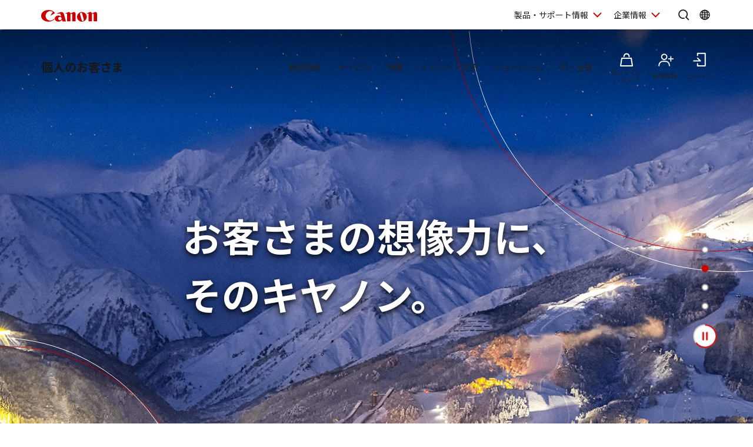

--- FILE ---
content_type: text/html; charset=utf-8
request_url: https://personal.canon.jp/
body_size: 20050
content:









<!DOCTYPE html>
<html class="no-js" lang="ja-JP">
<head>
<link href="/-/media/Base-Themes/Core-Libraries/styles/optimized-min.css?t=20250620T002034Z" rel="stylesheet"><link href="/-/media/Base-Themes/Main-Theme/styles/optimized-min.css?t=20250630T005217Z" rel="stylesheet"><link href="/-/media/Themes/Canon/CanonJP/CanonJP/styles/optimized-min.css?t=20200902T083651Z" rel="stylesheet">    
    
    
    




<meta charset="UTF-8">
<meta name="format-detection" content="telephone=no">




    <meta name="viewport" content="width=device-width, initial-scale=1" />


    <title>個人のお客さま｜キヤノン</title>



<meta  name="description" content="個人のお客さま向けサイトです。一眼レフカメラやインクジェットプリンターなどの商品情報、およびカメラに関する各種イベントや記事なども紹介しています。">

        <meta property="twitter:title" content="個人のお客さま｜キヤノン">
        <meta property="twitter:site" content="@Canon_mj">
        <meta property="twitter:description" content="個人のお客さま向けサイトです。一眼レフカメラやインクジェットプリンターなどの商品情報、およびカメラに関する各種イベントや記事なども紹介しています。">
        <meta property="twitter:image" content="https://personal.canon.jp/-/media/Project/Canon/CanonJP/Website/shared/image/open-graph/og-logo-image.png?sc_lang=ja-JP">
        <meta property="twitter:card" content="summary_large_image">


        <meta property="og:title" content="個人のお客さま｜キヤノン">
        <meta property="og:url" content="https://personal.canon.jp">
        <meta property="og:description" content="個人のお客さま向けサイトです。一眼レフカメラやインクジェットプリンターなどの商品情報、およびカメラに関する各種イベントや記事なども紹介しています。">
        <meta property="og:image" content="https://personal.canon.jp/-/media/Project/Canon/CanonJP/Website/shared/image/open-graph/og-logo-image.png?sc_lang=ja-JP">
        <meta property="og:type" content="article">
        <meta property="og:site_name" content="Canon(Japan)">
        <meta property="og:admins" content="381111741960060">
        <meta property="fb:app_id" content="317061325518270">



<link rel="canonical" href="https://personal.canon.jp" />


    <link href="https://personal.canon.jp/-/media/Project/Canon/CanonJP/Website/shared/image/icon/favicon.png?sc_lang=ja-JP" rel="shortcut icon" />


<!-- Common Head Tag -->
<link rel="apple-touch-icon" href="/-/media/Project/Canon/CanonJP/Website/shared/image/icon/apple-touch-icon.png?la=ja-JP" sizes="180x180">
<link href="https://fonts.googleapis.com/css2?family=Noto+Sans+JP:wght@400;500;700&display=swap" rel="stylesheet">
<link href="https://fonts.googleapis.com/css2?family=Roboto:wght@400;500;700&display=swap" rel="stylesheet">
<link href="/-/media/Project/Canon/CanonJP/common/style/normalize.css" rel="stylesheet">
<link href="/-/media/Project/Canon/CanonJP/common/style/common.css?ver=2.0.10" rel="stylesheet">
<link href="/-/media/Project/Canon/CanonJP/common/style/style-cms.css?ver=1.0.8.2" rel="stylesheet">
<link href="/-/media/Project/Canon/CanonJP/common/script/lib/css/air-datepicker.min.css" rel="stylesheet">
<link href="/-/media/Project/Canon/CanonJP/common/script/lib/css/scroll-hint.css" rel="stylesheet">
<link href="/-/media/Project/Canon/CanonJP/common/script/lib/css/swiper-bundle.min.css" rel="stylesheet">
<script src="/-/media/Project/Canon/CanonJP/shared/init.js"></script>
<script src="/-/media/Project/Canon/CanonJP/shared/jquery.min.js"></script>
<script type="module" src="/-/media/Project/Canon/CanonJP/common/script/lib/share-buttons.module.js"></script>
<!-- Site Meta Setting -->
<script src="/-/media/Project/Canon/CanonJP/shared/slick.min.js"></script>
<link href="/-/media/Project/Canon/CanonJP/personal/common/style/custom-modules.css" rel="stylesheet">
<script src="/-/media/Project/Canon/CanonJP/personal/common/script/vendor.js"></script>
<script src="/-/media/Project/Canon/CanonJP/personal/common/script/normal-header-mypagepopup.js"></script>
<script>
window.dataLayer = window.dataLayer || [];
dataLayer.push({
    'userCode': ''
});
</script>


<!-- Page Html Tags -->
<meta name="google-site-verification" content="MW576jKnafY1YWF1ocyL0zO9iNUdaQEgdnoGcClASJs" />
<link href="/-/media/Project/Canon/CanonJP/personal/common/style/ext-personal-modules.css" rel="stylesheet" />
<style>
.mod-pnl-large-slide .pnl .description {
  display:none;
}
</style>


<!-- Google Tag Manager -->
<script>(function(w,d,s,l,i){w[l]=w[l]||[];w[l].push({'gtm.start':
new Date().getTime(),event:'gtm.js'});var f=d.getElementsByTagName(s)[0],
j=d.createElement(s),dl=l!='dataLayer'?'&l='+l:'';j.async=true;j.src=
'https://www.googletagmanager.com/gtm.js?id='+i+dl;f.parentNode.insertBefore(j,f);
})(window,document,'script','dataLayer','GTM-MJRT257');</script>
<!-- End Google Tag Manager -->

</head>
<body class="default-device bodyclass">
    
    <a href="#content" id="skipnav-content" tabindex="0">このページの本文へ</a>
    
    



<!-- Google Tag Manager (noscript) -->
<noscript><iframe src="https://www.googletagmanager.com/ns.html?id=GTM-MJRT257" height="0" width="0" style="display:none;visibility:hidden" title="Google Tag Manager"></iframe></noscript>
<!-- End Google Tag Manager (noscript) -->


<!-- Common Body  Top Tag -->
    
    
    
<!-- #wrapper -->
<div id="wrapper">
    <!-- #header -->
    <header class="site-header">
        <div id="header">
            <div class="row">
                










<div class="site-header of-group-global-nav">
    <div class="site-header__inner">
        <a class="site-header__site-link" href="https://canon.jp">
                <h1 class="site-header__title">
                    <span class="site-header__logo">
                        <img class="site-header__logo-img"
                             src="/-/media/Project/Canon/CanonJP/common/image/Header/Canonlogo_global.svg?sc_lang=ja-JP&amp;hash=438C10A01E007A27FCB5AAC651EBAE88"
                             width="95"
                             height="20"
                             alt="Canon" />
                    </span>
                </h1>
        </a>



        <div class="site-header__menu">
            <div class="mod-header-sp-menu">
                <ul class="mod-header-sp-menu__list">
                        <li class="mod-header-sp-menu__item">
                                <button type="button"
                                        class="mod-header-sp-menu__icon-button"
                                        data-icon="login"
                                        data-drawer-open="drawer-login-menu"
                                        
                                        aria-label="ログインメニューを開く">
                                    <span class="mod-header-sp-menu__icon-label">ログイン</span>
                                    
                                </button>
                        </li>
                    <li class="mod-header-sp-menu__item">
                        <button type="button"
                                class="mod-header-sp-menu__icon-button"
                                data-icon="menu-open"
                                data-drawer-open="drawer-site-menu"
                                
                                aria-label="サイトメニューを開く">
                            <span class="mod-header-sp-menu__icon-label">メニュー</span>
                            
                        </button>
                    </li>
                </ul>
            </div>

            <div class="mod-header-menu">
                <ul class="mod-header-menu__list">
                        <li class="mod-header-menu__item">
                            <button type="button"
                                    class="mod-header-menu__pulldown"
                                    
                                    aria-label="製品・サポート情報を開く"
                                    
                                    data-pulldown-open="pulldown-product-support">
                                製品・サポート情報
                            </button>

                            <div class="mod-pulldown anime--pulldown-fade" id="pulldown-product-support" aria-hidden="true">
                                <div class="mod-pulldown__backdrop" tabindex="-1" data-pulldown-close=""></div>
                                <div class="mod-pulldown__container"
                                     data-category-menu="product-support"
                                     role="dialog"
                                     aria-modal="true"
                                     aria-labelledby="pulldown-product-support--title">
                                        <div class="mod-pulldown__header">
                                            <h2 id="pulldown-product-support--title" class="mod-pulldown__title">製品・サポート情報</h2>
                                        </div>
                                    <div id="pulldown-product-support--content" class="mod-pulldown__content">
                                        <div class="mod-pulldown-menu">
<div class="mod-pulldown-menu__category">
<p class="mod-pulldown-menu__title">
<a href="https://personal.canon.jp?id=hn">個人のお客さま</a>
</p>
<ul class="mod-pulldown-menu__list">
<li>
<a href="https://personal.canon.jp/product/camera?id=hn">レンズ交換式カメラ・レンズ</a>
</li>
<li>
<a href="https://personal.canon.jp/product/compact-digital-camera?id=hn">コンパクトデジタルカメラ</a>
</li>
<li>
<a href="https://personal.canon.jp/product/printer?id=hn">プリンター・スキャナー</a>
</li>
<li>
<a href="https://personal.canon.jp/product/business-tool?id=hn">電卓・その他ビジネスツール</a>
</li>
<li>
<a href="https://personal.canon.jp/product/app?id=hn">アプリ・ソフトウエア</a>
</li>
</ul>
</div><div class="mod-pulldown-menu__category">
<p class="mod-pulldown-menu__title">
<a href="https://canon.jp/biz?id=hn">法人のお客さま</a>
</p>
<ul class="mod-pulldown-menu__list">
    <li>
    <a href="https://canon.jp/biz/solution?id=hn">ソリューション</a>
    </li>
    <li>
    <a href="https://canon.jp/biz/product?id=hn">商品・サービス</a>
    </li>
    <li>
    <a href="https://canon.jp/biz/case?id=hn">導入事例</a>
    </li>
    <li>
    <a href="https://canon.jp/biz/trend?id=hn">ビジネストレンド</a>
    </li>
</ul>
</div><div class="mod-pulldown-menu__category">
<p class="mod-pulldown-menu__title">
<a href="https://canon.jp/support/?id=hn">サポート</a>
</p>
<ul class="mod-pulldown-menu__list">
    <li>
    <a href="https://canon.jp/support/faq/?id=hn">よくあるご質問　</a>
    </li>
    <li>
    <a href="https://canon.jp/support/manual/?id=hn">マニュアルダウンロード</a>
    </li>
    <li>
    <a href="https://canon.jp/support/software/?id=hn">ソフトウエアダウンロード</a>
    </li>
    <li>
    <a href="https://canon.jp/support/repair-index/?id=hn">修理メンテナンス</a>
    </li>
</ul>
</div>                                        </div>
                                    </div>
                                    
                                    <button type="button" class="mod-pulldown__close" aria-label="閉じる" data-pulldown-close=""></button>
                                    
                                </div>
                            </div>
                        </li>
                                            <li class="mod-header-menu__item">
                            <button type="button"
                                    class="mod-header-menu__pulldown"
                                    
                                    aria-label="企業情報を開く"
                                    
                                    data-pulldown-open="pulldown-corporate">
                                企業情報
                            </button>
                            <div class="mod-pulldown anime--pulldown-fade" id="pulldown-corporate" aria-hidden="true">
                                <div class="mod-pulldown__backdrop" tabindex="-1" data-pulldown-close=""></div>
                                <div class="mod-pulldown__container"
                                     data-category-menu="corporate"
                                     role="dialog"
                                     aria-modal="true"
                                     aria-labelledby="pulldown-corporate--title">
                                        <div class="mod-pulldown__header">
                                            <h2 id="pulldown-corporate--title" class="mod-pulldown__title">企業情報</h2>
                                        </div>
                                    <div id="pulldown-corporate--content" class="mod-pulldown__content">
                                        <div class="mod-pulldown-menu">
                                            <div class="mod-pulldown-menu__category">
<p class="mod-pulldown-menu__title">
<a href="https://corporate.jp.canon/?id=hn">キヤノンマーケティングジャパングループ企業情報</a>
</p>
<ul class=" mod-pulldown-menu__list">
    <li>
    <a href="https://corporate.jp.canon/profile/?id=hn">⁪キヤノンMJグループについて</a>
    </li>
    <li>
    <a href="https://corporate.jp.canon/profile/group/?id=hn">グループ会社一覧</a>
    </li>
    <li>
    <a href="https://corporate.jp.canon/sustainability/?id=hn">サステナビリティ</a>
    </li>
    <li>
    <a href="https://corporate.jp.canon/ir/?id=hn">投資家向け情報</a>
    </li>
    <li>
    <a href="https://corporate.jp.canon/recruit/?id=hn">採用情報</a>
    </li>
    <li>
    <a href="https://corporate.jp.canon/newsrelease/?id=hn">ニュースリリース</a>
    </li>
</ul>
</div>
                                        </div>
                                    </div>
                                    
                                    <button type="button" class="mod-pulldown__close" aria-label="閉じる" data-pulldown-close=""></button>
                                    
                                </div>
                            </div>
                        </li>
                </ul>

                <div class="site-header__search">
                    <button type="button"
                            class="site-header__icon-button"
                            
                            aria-label="サイト内検索を開く"
                            
                            data-icon="search"
                            data-pulldown-open="pulldown-search"></button>
                    <div class="mod-pulldown anime--pulldown-fade" id="pulldown-search" aria-hidden="true">
                        <div class="mod-pulldown__backdrop" tabindex="-1" data-pulldown-close=""></div>
                        <div class="mod-pulldown__container of--icon-button-offset"
                             data-category-menu="search"
                             role="dialog"
                             aria-modal="true"
                             aria-labelledby="pulldown-search--title">
                            <div class="mod-pulldown__header">
                            	
                                <h2 id="pulldown-search--title" class="mod-pulldown__title">サイト内検索</h2>
                                
                            </div>
                            <div id="pulldown-search--content" class="mod-pulldown__content">
                                <form action="https://canon.jp/search" method="GET">
<div class="mod-pulldown-search">
<input class="mod-pulldown-search__field" type="text" value="" name="q" autocomplete="off" aria-labelledby="pulldown-search--title" placeholder="キーワードが入ります。 " aria-label="サイト内検索">
<button class="mod-pulldown-search__button" type="submit" aria-label="検索"></button>
</div>
</form>

                            </div>
                            
                            <button type="button" class="mod-pulldown__close" aria-label="閉じる" data-pulldown-close=""></button>
                            
                        </div>
                    </div>
                </div>

                    <div class="site-header__global-site">
                        <button type="button"
                                class="site-header__icon-button"
                                
                                aria-label="Global Networkを開く"
                                
                                data-icon="global"
                                data-pulldown-open="pulldown-global"></button>
                        <div class="mod-pulldown anime--pulldown-fade" id="pulldown-global" aria-hidden="true">
                            <div class="mod-pulldown__backdrop" tabindex="-1" data-pulldown-close=""></div>
                            <div class="mod-pulldown__container of--icon-button-offset"
                                 role="dialog"
                                 aria-modal="true"
                                 aria-labelledby="pulldown-global--title">
                                    <div class="mod-pulldown__header">
                                        <h2 id="pulldown-global--title" class="mod-pulldown__title">Global Network</h2>
                                    </div>
                                <div id="pulldown-global--content" class="mod-pulldown__content">
                                    <div class="mod-pulldown-global">
                                        <div class="mod-pulldown-global__detail">
<p class="mod-pulldown-global__title" lang="en"><b>Canon Global</b></p>
<ul class="mod-pulldown-global__list">
    <li>
    <a href="https://global.canon/ja/">日本語</a>
    </li>
    <li lang="en">
    <a href="https://global.canon/en/" lang="en">English</a>
    </li>
</ul>
</div>
<div class="mod-pulldown-global__detail">
<p class="mod-pulldown-global__title" lang="en"><b>Canon Marketing Japan Inc.</b></p>
<ul class="mod-pulldown-global__list">
    <li>
    <a href="https://canon.jp/">日本語</a>
    </li>
    <li lang="en">
    <a href="https://canon.jp/en" lang="en">English</a>
    </li>
</ul>
</div>
                                    </div>
                                </div>
                                
                                <button type="button" class="mod-pulldown__close" aria-label="閉じる" data-pulldown-close=""></button>
                                
                            </div>
                        </div>
                    </div>
            </div>
        </div>
    </div>

        <div class="mod-drawer anime--drawer-fade" id="drawer-login-menu">
            <div class="mod-drawer__container" role="dialog" aria-modal="true" aria-labelledby="drawer-login-menu--title">
                <div class="mod-drawer__header">
                    <h2 id="drawer-login-menu--title" class="mod-drawer__title">
                    	
                        <span>ログインメニュー</span>
                        
                    </h2>
                </div>
                <div id="drawer-login-menu--content" class="mod-drawer__content">
                    <div class="mod-drawer__menu">
                        <ul class="mod-drawer__list">
                            <li class="mod-drawer__item">
                            	
                                <a href="https://auth.personal.canon.jp/auth/cmj/canonid/login/?is=1&amp;redirect_uri=https%3a%2f%2fpersonal.canon.jp%2f" data-icon="login">ログイン</a>
                                
                            </li>
                                <li class="mod-drawer__item">
                                	
                                    <a href="/membership-id/canonid-introduction?fromcd=1&amp;tourl=https%3a%2f%2fpersonal.canon.jp%2f" data-icon="register">新規登録</a>
                                    
                                </li>
                        </ul>
                    </div>
                </div>
            </div>
            <button type="button" class="mod-drawer__close" data-drawer-close="">
            	
                <span class="mod-drawer__close-label">閉じる</span>
                
            </button>
        </div>

    <div class="mod-drawer anime--drawer-fade" id="drawer-site-menu">
        <div class="mod-drawer__container" role="dialog" aria-modal="true" aria-labelledby="drawer-site-menu--title">
            <div class="mod-drawer__header">
                <h2 id="drawer-site-menu--title" class="mod-drawer__title">
                	
                    <span>サイトメニュー</span>
                    
                </h2>
            </div>
            <div id="drawer-site-menu--content" class="mod-drawer__content js--drawer-slide-menu">
                <div id="drawer-site-menu-lv1--top" class="mod-drawer-slide-menu" data-drawer-slide-menu="" aria-hidden="false">
                    <form action="https://canon.jp/search" method="GET">
<div class="mod-drawer-search">
<input class="mod-drawer-search__field" type="text" value="" name="q" autocomplete="off" placeholder="サイト内検索" aria-label="サイト内検索">
<button class="mod-drawer-search__button" type="submit" aria-label="検索"></button>
</div>
</form>

                    <div class="mod-drawer-site-menu">
                        <div class="mod-drawer-site-menu__category">
                                <p class="mod-drawer-site-menu__title">個人のお客さま</p>
                            <ul class="mod-drawer-site-menu__list">
                                <li>
                                	
                                    <a href="/">トップページ</a>
                                    
                                </li>
                                            <li>
                                                <a data-slide-to-href="" href="#drawer-site-menu-lv2--9e5670e3f9a74feeaef0043c772798af">商品情報</a>
                                            </li>
                                            <li>
                                                <a data-slide-to-href="" href="#drawer-site-menu-lv2--6d9e5a229aa14fe688ddaf3873e6f8fb">サービス</a>
                                            </li>
                                            <li>
                                                <a data-slide-to-href="" href="#drawer-site-menu-lv2--481d7cf8ecb846dfb48a26e910c40950">特集</a>
                                            </li>
                                            <li>
                                                <a data-slide-to-href="" href="#drawer-site-menu-lv2--f51b701596a34836b35131304fd83295">イベント・交流</a>
                                            </li>
                                            <li>
                                                <a data-slide-to-href="" href="#drawer-site-menu-lv2--7b290201a84a417d9e27ea18f27017c2">ショールーム</a>
                                            </li>
                                            <li>
                                                <a data-slide-to-href="" href="#drawer-site-menu-lv2--5c1d28526a394146aba639ebf060a820">ID・会員</a>
                                            </li>
                            </ul>
                        </div>
                    </div>
                        <div class="mod-drawer__shop-link">
                            <div class="mod-btn var-03">
                                <div class="inner">
                                	
                                    <div class="btn of-shop of-full"><a href="https://store.canon.jp/online/default.aspx">オンラインショップ</a></div>
                                    
                                </div>
                            </div>
                        </div>
                    <div class="mod-drawer-category-menu">
                        <ul class="mod-drawer-category-menu__list">
                                        <li>
                                            <a href="/">個人のお客さま</a>
                                        </li>
                                        <li>
                                            <a href="https://canon.jp/biz">法人のお客さま</a>
                                        </li>
                                        <li>
                                            <a href="https://canon.jp/support">サポート</a>
                                        </li>
                                        <li>
                                            <a href="https://corporate.jp.canon">企業情報</a>
                                        </li>
                        </ul>
                        <ul class="mod-drawer-category-menu__list of-small-padding">
                                <li>
                                    <a href="https://global.canon/ja/">キヤノングローバル</a>
                                </li>
                        </ul>
                    </div>
                </div>
                            <div id="drawer-site-menu-lv2--9e5670e3f9a74feeaef0043c772798af" class="mod-drawer-slide-menu" data-drawer-slide-menu="" aria-hidden="true">
                                <div class="mod-drawer-slide-menu__action">
                                	
                                    <a class="mod-drawer-slide-menu__back" data-slide-to-href="" href="#drawer-site-menu-lv1--top">戻る</a>
                                    
                                </div>
                                <div class="mod-drawer-site-menu">
                                    <div class="mod-drawer-site-menu__category">
                                        <ul class="mod-drawer-site-menu__list">
                                            <li>
                                                <a href="/product">商品情報</a>
                                            </li>
                                                        <li>
                                                            <a data-slide-to-href="" href="#drawer-site-menu-lv3--55a9f45d8c3c4d6b9574dc0d99c13283">レンズ交換式カメラ・レンズ</a>
                                                        </li>
                                                        <li>
                                                            <a data-slide-to-href="" href="#drawer-site-menu-lv3--deb5b23cad3841c6bdbd9b8baedb99d8">コンパクトデジタルカメラ</a>
                                                        </li>
                                                        <li>
                                                            <a data-slide-to-href="" href="#drawer-site-menu-lv3--6c761cc9d9af422eba04cc027ca3a6a3">プリンター・スキャナー</a>
                                                        </li>
                                                        <li>
                                                            <a data-slide-to-href="" href="#drawer-site-menu-lv3--f69a9aab2ed64565bf5e2046f5c9c5e6">インクジェットプリンター消耗品</a>
                                                        </li>
                                                        <li>
                                                            <a data-slide-to-href="" href="#drawer-site-menu-lv3--8812f8ce47674d5bb9fd8b4491d34fb4">電卓・その他ビジネスツール</a>
                                                        </li>
                                                        <li>
                                                            <a data-slide-to-href="" href="#drawer-site-menu-lv3--ef9fcbfeea2f4bec96be938f742f12bb">双眼鏡・距離計</a>
                                                        </li>
                                                        <li>
                                                            <a href="/product/photo-collection">写真集</a>
                                                        </li>
                                                        <li>
                                                            <a href="/product/albos">Light＆Speaker</a>
                                                        </li>
                                                        <li>
                                                            <a data-slide-to-href="" href="#drawer-site-menu-lv3--8c5e4964ece44a3093ffa36d86d1647d">アプリ・ソフトウエア</a>
                                                        </li>
                                        </ul>
                                    </div>
                                </div>
                            </div>
                            <div id="drawer-site-menu-lv3--55a9f45d8c3c4d6b9574dc0d99c13283" class="mod-drawer-slide-menu" data-drawer-slide-menu="" aria-hidden="true">
                                <div class="mod-drawer-slide-menu__action">
                                	
                                    <a class="mod-drawer-slide-menu__back" data-slide-to-href="" href="#drawer-site-menu-lv2--9e5670e3f9a74feeaef0043c772798af">戻る</a>
                                    
                                </div>
                                <div class="mod-drawer-site-menu">
                                    <div class="mod-drawer-site-menu__category">
                                        <ul class="mod-drawer-site-menu__list">
                                            <li>
                                                <a href="/product/camera">レンズ交換式カメラ・レンズ</a>
                                            </li>
                                                        <li>
                                                            <a href="/product/camera/eos">レンズ交換式カメラ</a>
                                                        </li>
                                                        <li>
                                                            <a href="/product/camera/rf">RFレンズ</a>
                                                        </li>
                                                        <li>
                                                            <a href="/product/camera/ef">EFレンズ</a>
                                                        </li>
                                                        <li>
                                                            <a href="/product/camera/comparison">カメラ本体比較表</a>
                                                        </li>
                                                        <li>
                                                            <a href="/product/camera/accessory">カメラ本体アクセサリー</a>
                                                        </li>
                                                        <li>
                                                            <a href="/product/camera/lens-accessory">レンズアクセサリー</a>
                                                        </li>
                                                        <li>
                                                            <a href="/product/camera/software">ソフトウエア・アプリ</a>
                                                        </li>
                                                        <li>
                                                            <a href="/product/camera/feature">EOS共通特長</a>
                                                        </li>
                                                        <li>
                                                            <a href="/product/camera/pdf-catalog">商品カタログ</a>
                                                        </li>
                                        </ul>
                                    </div>
                                </div>
                            </div>
                            <div id="drawer-site-menu-lv3--deb5b23cad3841c6bdbd9b8baedb99d8" class="mod-drawer-slide-menu" data-drawer-slide-menu="" aria-hidden="true">
                                <div class="mod-drawer-slide-menu__action">
                                	
                                    <a class="mod-drawer-slide-menu__back" data-slide-to-href="" href="#drawer-site-menu-lv2--9e5670e3f9a74feeaef0043c772798af">戻る</a>
                                    
                                </div>
                                <div class="mod-drawer-site-menu">
                                    <div class="mod-drawer-site-menu__category">
                                        <ul class="mod-drawer-site-menu__list">
                                            <li>
                                                <a href="/product/compact-digital-camera">コンパクトデジタルカメラ</a>
                                            </li>
                                                        <li>
                                                            <a href="/product/compact-digital-camera/powershot">カメラ本体</a>
                                                        </li>
                                                        <li>
                                                            <a href="/product/compact-digital-camera/compasrison">商品比較表</a>
                                                        </li>
                                                        <li>
                                                            <a href="/product/compact-digital-camera/accessory">アクセサリー紹介</a>
                                                        </li>
                                                        <li>
                                                            <a href="/product/compact-digital-camera/software">ソフトウエア・アプリ</a>
                                                        </li>
                                                        <li>
                                                            <a href="/product/compact-digital-camera/technology">共通特長　PowerShot／IXY</a>
                                                        </li>
                                                        <li>
                                                            <a href="/product/compact-digital-camera/catalog">商品カタログ</a>
                                                        </li>
                                        </ul>
                                    </div>
                                </div>
                            </div>
                            <div id="drawer-site-menu-lv3--6c761cc9d9af422eba04cc027ca3a6a3" class="mod-drawer-slide-menu" data-drawer-slide-menu="" aria-hidden="true">
                                <div class="mod-drawer-slide-menu__action">
                                	
                                    <a class="mod-drawer-slide-menu__back" data-slide-to-href="" href="#drawer-site-menu-lv2--9e5670e3f9a74feeaef0043c772798af">戻る</a>
                                    
                                </div>
                                <div class="mod-drawer-site-menu">
                                    <div class="mod-drawer-site-menu__category">
                                        <ul class="mod-drawer-site-menu__list">
                                            <li>
                                                <a href="/product/printer">プリンター・スキャナー</a>
                                            </li>
                                                        <li>
                                                            <a data-slide-to-href="" href="#drawer-site-menu-lv4--6cad1b61f70d4714b901ac1ad6e874b9">インクジェットプリンター</a>
                                                        </li>
                                                        <li>
                                                            <a data-slide-to-href="" href="#drawer-site-menu-lv4--e16327efdd7d4f4aa09c7331b991415f">ビジネスインクジェットプリンター</a>
                                                        </li>
                                                        <li>
                                                            <a data-slide-to-href="" href="#drawer-site-menu-lv4--7858df5567e549ac8e5aea0d69fd84a9">ミニフォトプリンター</a>
                                                        </li>
                                                        <li>
                                                            <a data-slide-to-href="" href="#drawer-site-menu-lv4--6829b62cca9b418fa561dad291080eac">パーソナル向けスキャナー </a>
                                                        </li>
                                                        <li>
                                                            <a data-slide-to-href="" href="#drawer-site-menu-lv4--5e8d13dd385042d2a82e53cac68577e9">プリンターソフトウエア・アプリ</a>
                                                        </li>
                                                        <li>
                                                            <a href="/product/printer/catalog">商品カタログ</a>
                                                        </li>
                                        </ul>
                                    </div>
                                </div>
                            </div>
                            <div id="drawer-site-menu-lv4--6cad1b61f70d4714b901ac1ad6e874b9" class="mod-drawer-slide-menu" data-drawer-slide-menu="" aria-hidden="true">
                                <div class="mod-drawer-slide-menu__action">
                                	
                                    <a class="mod-drawer-slide-menu__back" data-slide-to-href="" href="#drawer-site-menu-lv3--6c761cc9d9af422eba04cc027ca3a6a3">戻る</a>
                                    
                                </div>
                                <div class="mod-drawer-site-menu">
                                    <div class="mod-drawer-site-menu__category">
                                        <ul class="mod-drawer-site-menu__list">
                                            <li>
                                                <a href="/product/printer/pixus">インクジェットプリンター</a>
                                            </li>
                                                        <li>
                                                            <a href="/product/printer/pixus/lineup">商品一覧</a>
                                                        </li>
                                                        <li>
                                                            <a href="/product/printer/pixus/comparison">商品比較表</a>
                                                        </li>
                                                        <li>
                                                            <a href="/product/printer/pixus/function">共通特長</a>
                                                        </li>
                                                        <li>
                                                            <a href="/product/printer/pixus/sp-movie">商品紹介ムービー</a>
                                                        </li>
                                                        <li>
                                                            <a href="/product/printer/pixus/option">オプション紹介</a>
                                                        </li>
                                        </ul>
                                    </div>
                                </div>
                            </div>
                            <div id="drawer-site-menu-lv4--e16327efdd7d4f4aa09c7331b991415f" class="mod-drawer-slide-menu" data-drawer-slide-menu="" aria-hidden="true">
                                <div class="mod-drawer-slide-menu__action">
                                	
                                    <a class="mod-drawer-slide-menu__back" data-slide-to-href="" href="#drawer-site-menu-lv3--6c761cc9d9af422eba04cc027ca3a6a3">戻る</a>
                                    
                                </div>
                                <div class="mod-drawer-site-menu">
                                    <div class="mod-drawer-site-menu__category">
                                        <ul class="mod-drawer-site-menu__list">
                                            <li>
                                                <a href="/product/printer/maxify">ビジネスインクジェットプリンター</a>
                                            </li>
                                                        <li>
                                                            <a href="/product/printer/maxify/lineup">商品一覧</a>
                                                        </li>
                                                        <li>
                                                            <a href="/product/printer/maxify/comparison">商品比較表</a>
                                                        </li>
                                                        <li>
                                                            <a href="/product/printer/maxify/option">オプション紹介</a>
                                                        </li>
                                                        <li>
                                                            <a href="/product/printer/maxify/sp-movie">商品紹介ムービー</a>
                                                        </li>
                                        </ul>
                                    </div>
                                </div>
                            </div>
                            <div id="drawer-site-menu-lv4--7858df5567e549ac8e5aea0d69fd84a9" class="mod-drawer-slide-menu" data-drawer-slide-menu="" aria-hidden="true">
                                <div class="mod-drawer-slide-menu__action">
                                	
                                    <a class="mod-drawer-slide-menu__back" data-slide-to-href="" href="#drawer-site-menu-lv3--6c761cc9d9af422eba04cc027ca3a6a3">戻る</a>
                                    
                                </div>
                                <div class="mod-drawer-site-menu">
                                    <div class="mod-drawer-site-menu__category">
                                        <ul class="mod-drawer-site-menu__list">
                                            <li>
                                                <a href="/product/printer/miniphotoprinter">ミニフォトプリンター</a>
                                            </li>
                                                        <li>
                                                            <a href="/product/printer/miniphotoprinter/comparison">比較表</a>
                                                        </li>
                                                        <li>
                                                            <a href="/product/printer/miniphotoprinter/supply">消耗品・オプション品</a>
                                                        </li>
                                                        <li>
                                                            <a href="/product/printer/miniphotoprinter/business">SELPHY 法人のお客さま向けページ</a>
                                                        </li>
                                                        <li>
                                                            <a href="/product/printer/miniphotoprinter/name">カスタマイズサービス</a>
                                                        </li>
                                                        <li>
                                                            <a href="/product/printer/miniphotoprinter/enq">ユーザーアンケートのお願い</a>
                                                        </li>
                                        </ul>
                                    </div>
                                </div>
                            </div>
                            <div id="drawer-site-menu-lv4--6829b62cca9b418fa561dad291080eac" class="mod-drawer-slide-menu" data-drawer-slide-menu="" aria-hidden="true">
                                <div class="mod-drawer-slide-menu__action">
                                	
                                    <a class="mod-drawer-slide-menu__back" data-slide-to-href="" href="#drawer-site-menu-lv3--6c761cc9d9af422eba04cc027ca3a6a3">戻る</a>
                                    
                                </div>
                                <div class="mod-drawer-site-menu">
                                    <div class="mod-drawer-site-menu__category">
                                        <ul class="mod-drawer-site-menu__list">
                                            <li>
                                                <a href="/product/printer/canoscan">パーソナル向けスキャナー </a>
                                            </li>
                                                        <li>
                                                            <a href="/product/printer/canoscan/eco">省エネ　環境に配慮した設計</a>
                                                        </li>
                                                        <li>
                                                            <a href="/product/printer/canoscan/cost-speed">測定環境</a>
                                                        </li>
                                        </ul>
                                    </div>
                                </div>
                            </div>
                            <div id="drawer-site-menu-lv4--5e8d13dd385042d2a82e53cac68577e9" class="mod-drawer-slide-menu" data-drawer-slide-menu="" aria-hidden="true">
                                <div class="mod-drawer-slide-menu__action">
                                	
                                    <a class="mod-drawer-slide-menu__back" data-slide-to-href="" href="#drawer-site-menu-lv3--6c761cc9d9af422eba04cc027ca3a6a3">戻る</a>
                                    
                                </div>
                                <div class="mod-drawer-site-menu">
                                    <div class="mod-drawer-site-menu__category">
                                        <ul class="mod-drawer-site-menu__list">
                                            <li>
                                                <a href="/product/printer/software">プリンターソフトウエア・アプリ</a>
                                            </li>
                                                        <li>
                                                            <a href="/product/printer/software/pixus">パソコン用ソフトウエア　インクジェットプリンター</a>
                                                        </li>
                                                        <li>
                                                            <a href="/product/printer/software/maxify">パソコン用ソフトウエア　ビジネスインクジェットプリンター</a>
                                                        </li>
                                                        <li>
                                                            <a href="/product/printer/software/miniphotoprinter">ミニフォト用アプリケーション</a>
                                                        </li>
                                        </ul>
                                    </div>
                                </div>
                            </div>
                            <div id="drawer-site-menu-lv3--f69a9aab2ed64565bf5e2046f5c9c5e6" class="mod-drawer-slide-menu" data-drawer-slide-menu="" aria-hidden="true">
                                <div class="mod-drawer-slide-menu__action">
                                	
                                    <a class="mod-drawer-slide-menu__back" data-slide-to-href="" href="#drawer-site-menu-lv2--9e5670e3f9a74feeaef0043c772798af">戻る</a>
                                    
                                </div>
                                <div class="mod-drawer-site-menu">
                                    <div class="mod-drawer-site-menu__category">
                                        <ul class="mod-drawer-site-menu__list">
                                            <li>
                                                <a href="/product/supply">インクジェットプリンター消耗品</a>
                                            </li>
                                                        <li>
                                                            <a href="/product/supply/ink">インクカートリッジ検索</a>
                                                        </li>
                                                        <li>
                                                            <a href="/product/supply/paper">用紙検索</a>
                                                        </li>
                                                        <li>
                                                            <a href="/product/supply/models">機種名検索</a>
                                                        </li>
                                                        <li>
                                                            <a href="/product/supply/feature">進化する美しさ「キヤノン純正品」</a>
                                                        </li>
                                                        <li>
                                                            <a href="/product/supply/other-paper">他社製用紙紹介</a>
                                                        </li>
                                        </ul>
                                    </div>
                                </div>
                            </div>
                            <div id="drawer-site-menu-lv3--8812f8ce47674d5bb9fd8b4491d34fb4" class="mod-drawer-slide-menu" data-drawer-slide-menu="" aria-hidden="true">
                                <div class="mod-drawer-slide-menu__action">
                                	
                                    <a class="mod-drawer-slide-menu__back" data-slide-to-href="" href="#drawer-site-menu-lv2--9e5670e3f9a74feeaef0043c772798af">戻る</a>
                                    
                                </div>
                                <div class="mod-drawer-site-menu">
                                    <div class="mod-drawer-site-menu__category">
                                        <ul class="mod-drawer-site-menu__list">
                                            <li>
                                                <a href="/product/business-tool">電卓・その他ビジネスツール</a>
                                            </li>
                                                        <li>
                                                            <a data-slide-to-href="" href="#drawer-site-menu-lv4--8de7fb2203684a8e82d7c55caf0848bd">電卓</a>
                                                        </li>
                                                        <li>
                                                            <a href="/product/business-tool/wordtank">電子辞書</a>
                                                        </li>
                                                        <li>
                                                            <a href="/product/business-tool/clock-timer">クロック＆タイマー</a>
                                                        </li>
                                                        <li>
                                                            <a data-slide-to-href="" href="#drawer-site-menu-lv4--5fb6666cb19f41ab8d9c828c81bf3fde">ポインター</a>
                                                        </li>
                                                        <li>
                                                            <a href="/product/business-tool/page-clicker">ページクリッカー</a>
                                                        </li>
                                                        <li>
                                                            <a href="/product/business-tool/privacytalk">Privacy Talk</a>
                                                        </li>
                                                        <li>
                                                            <a href="/product/business-tool/catalog">商品カタログ（PDF）</a>
                                                        </li>
                                        </ul>
                                    </div>
                                </div>
                            </div>
                            <div id="drawer-site-menu-lv4--8de7fb2203684a8e82d7c55caf0848bd" class="mod-drawer-slide-menu" data-drawer-slide-menu="" aria-hidden="true">
                                <div class="mod-drawer-slide-menu__action">
                                	
                                    <a class="mod-drawer-slide-menu__back" data-slide-to-href="" href="#drawer-site-menu-lv3--8812f8ce47674d5bb9fd8b4491d34fb4">戻る</a>
                                    
                                </div>
                                <div class="mod-drawer-site-menu">
                                    <div class="mod-drawer-site-menu__category">
                                        <ul class="mod-drawer-site-menu__list">
                                            <li>
                                                <a href="/product/business-tool/calc">電卓</a>
                                            </li>
                                                        <li>
                                                            <a href="/product/business-tool/calc/design">カラフル・デザイン電卓商品一覧</a>
                                                        </li>
                                                        <li>
                                                            <a href="/product/business-tool/calc/environment">環境配慮電卓商品一覧</a>
                                                        </li>
                                                        <li>
                                                            <a href="/product/business-tool/calc/business">ビジネス電卓商品一覧</a>
                                                        </li>
                                                        <li>
                                                            <a href="/product/business-tool/calc/gift">ギフトにも推奨・シンプルシリーズ商品一覧</a>
                                                        </li>
                                                        <li>
                                                            <a href="/product/business-tool/calc/function">関数・金融電卓商品一覧</a>
                                                        </li>
                                                        <li>
                                                            <a href="/product/business-tool/calc/printer">業務・プリンター電卓商品一覧</a>
                                                        </li>
                                                        <li>
                                                            <a href="/product/business-tool/calc/option">消耗品・オプション</a>
                                                        </li>
                                                        <li>
                                                            <a href="/product/business-tool/calc/useful">電卓の便利機能</a>
                                                        </li>
                                                        <li>
                                                            <a href="/product/business-tool/calc/name">名入れサービスの紹介</a>
                                                        </li>
                                                        <li>
                                                            <a href="/product/business-tool/calc/review">電卓（計算機）の選び方！おすすめ電卓と便利機能をご紹介</a>
                                                        </li>
                                        </ul>
                                    </div>
                                </div>
                            </div>
                            <div id="drawer-site-menu-lv4--5fb6666cb19f41ab8d9c828c81bf3fde" class="mod-drawer-slide-menu" data-drawer-slide-menu="" aria-hidden="true">
                                <div class="mod-drawer-slide-menu__action">
                                	
                                    <a class="mod-drawer-slide-menu__back" data-slide-to-href="" href="#drawer-site-menu-lv3--8812f8ce47674d5bb9fd8b4491d34fb4">戻る</a>
                                    
                                </div>
                                <div class="mod-drawer-site-menu">
                                    <div class="mod-drawer-site-menu__category">
                                        <ul class="mod-drawer-site-menu__list">
                                            <li>
                                                <a href="/product/business-tool/laserpointer">ポインター</a>
                                            </li>
                                                        <li>
                                                            <a href="/product/business-tool/laserpointer/lineup">商品一覧</a>
                                                        </li>
                                                        <li>
                                                            <a href="/product/business-tool/laserpointer/comparison-list">商品比較表</a>
                                                        </li>
                                                        <li>
                                                            <a href="/product/business-tool/laserpointer/comparison-review">おすすめレーザーポインターはこちら！選び方やレビュー情報をご紹介</a>
                                                        </li>
                                                        <li>
                                                            <a href="/product/business-tool/laserpointer/movie">POINTER MOVIE</a>
                                                        </li>
                                                        <li>
                                                            <a href="/product/business-tool/laserpointer/os">対応OS・対応ソフトウエア一覧</a>
                                                        </li>
                                        </ul>
                                    </div>
                                </div>
                            </div>
                            <div id="drawer-site-menu-lv3--ef9fcbfeea2f4bec96be938f742f12bb" class="mod-drawer-slide-menu" data-drawer-slide-menu="" aria-hidden="true">
                                <div class="mod-drawer-slide-menu__action">
                                	
                                    <a class="mod-drawer-slide-menu__back" data-slide-to-href="" href="#drawer-site-menu-lv2--9e5670e3f9a74feeaef0043c772798af">戻る</a>
                                    
                                </div>
                                <div class="mod-drawer-site-menu">
                                    <div class="mod-drawer-site-menu__category">
                                        <ul class="mod-drawer-site-menu__list">
                                            <li>
                                                <a href="/product/binoculars">双眼鏡・距離計</a>
                                            </li>
                                                        <li>
                                                            <a data-slide-to-href="" href="#drawer-site-menu-lv4--bc8d02806e154b7bb9c82913e2b93263">商品一覧</a>
                                                        </li>
                                                        <li>
                                                            <a href="/product/binoculars/catalog">製品カタログ</a>
                                                        </li>
                                                        <li>
                                                            <a href="/product/binoculars/howtouse">双眼鏡の使い方</a>
                                                        </li>
                                                        <li>
                                                            <a href="/product/binoculars/knowledge">双眼鏡の基礎知識</a>
                                                        </li>
                                                        <li>
                                                            <a href="/product/binoculars/choice">目的別双眼鏡の選び方</a>
                                                        </li>
                                        </ul>
                                    </div>
                                </div>
                            </div>
                            <div id="drawer-site-menu-lv4--bc8d02806e154b7bb9c82913e2b93263" class="mod-drawer-slide-menu" data-drawer-slide-menu="" aria-hidden="true">
                                <div class="mod-drawer-slide-menu__action">
                                	
                                    <a class="mod-drawer-slide-menu__back" data-slide-to-href="" href="#drawer-site-menu-lv3--ef9fcbfeea2f4bec96be938f742f12bb">戻る</a>
                                    
                                </div>
                                <div class="mod-drawer-site-menu">
                                    <div class="mod-drawer-site-menu__category">
                                        <ul class="mod-drawer-site-menu__list">
                                            <li>
                                                <a href="/product/binoculars/lineup">商品一覧</a>
                                            </li>
                                                        <li>
                                                            <a href="/product/binoculars/lineup/technology">キヤノンの双眼鏡技術</a>
                                                        </li>
                                        </ul>
                                    </div>
                                </div>
                            </div>
                            <div id="drawer-site-menu-lv3--8c5e4964ece44a3093ffa36d86d1647d" class="mod-drawer-slide-menu" data-drawer-slide-menu="" aria-hidden="true">
                                <div class="mod-drawer-slide-menu__action">
                                	
                                    <a class="mod-drawer-slide-menu__back" data-slide-to-href="" href="#drawer-site-menu-lv2--9e5670e3f9a74feeaef0043c772798af">戻る</a>
                                    
                                </div>
                                <div class="mod-drawer-site-menu">
                                    <div class="mod-drawer-site-menu__category">
                                        <ul class="mod-drawer-site-menu__list">
                                            <li>
                                                <a href="/product/app">アプリ・ソフトウエア</a>
                                            </li>
                                                        <li>
                                                            <a href="/product/app/eset">個人向け総合セキュリティソフト ESET HOME セキュリティ</a>
                                                        </li>
                                        </ul>
                                    </div>
                                </div>
                            </div>
                            <div id="drawer-site-menu-lv2--6d9e5a229aa14fe688ddaf3873e6f8fb" class="mod-drawer-slide-menu" data-drawer-slide-menu="" aria-hidden="true">
                                <div class="mod-drawer-slide-menu__action">
                                	
                                    <a class="mod-drawer-slide-menu__back" data-slide-to-href="" href="#drawer-site-menu-lv1--top">戻る</a>
                                    
                                </div>
                                <div class="mod-drawer-site-menu">
                                    <div class="mod-drawer-site-menu__category">
                                        <ul class="mod-drawer-site-menu__list">
                                            <li>
                                                <a href="/service">サービス</a>
                                            </li>
                                                        <li>
                                                            <a data-slide-to-href="" href="#drawer-site-menu-lv3--d6f84793c0734fa7a44fd46ad27beb4f">写真教室 EOS学園</a>
                                                        </li>
                                                        <li>
                                                            <a href="/service/trade-in">オンライン下取りサービス</a>
                                                        </li>
                                                        <li>
                                                            <a href="/service/online-consultation">カメラ・レンズのオンライン購入相談</a>
                                                        </li>
                                                        <li>
                                                            <a data-slide-to-href="" href="#drawer-site-menu-lv3--ebc74d63b29341f9ae0f0715f37ab9e1">PIXUS プリント枚ルサービスご紹介</a>
                                                        </li>
                                                        <li>
                                                            <a href="/service/onlineshop">キヤノンオンラインショップの紹介</a>
                                                        </li>
                                        </ul>
                                    </div>
                                </div>
                            </div>
                            <div id="drawer-site-menu-lv3--d6f84793c0734fa7a44fd46ad27beb4f" class="mod-drawer-slide-menu" data-drawer-slide-menu="" aria-hidden="true">
                                <div class="mod-drawer-slide-menu__action">
                                	
                                    <a class="mod-drawer-slide-menu__back" data-slide-to-href="" href="#drawer-site-menu-lv2--6d9e5a229aa14fe688ddaf3873e6f8fb">戻る</a>
                                    
                                </div>
                                <div class="mod-drawer-site-menu">
                                    <div class="mod-drawer-site-menu__category">
                                        <ul class="mod-drawer-site-menu__list">
                                            <li>
                                                <a href="/service/eos-school">写真教室 EOS学園</a>
                                            </li>
                                                        <li>
                                                            <a href="/service/eos-school/about">写真教室 EOS学園とは</a>
                                                        </li>
                                                        <li>
                                                            <a data-slide-to-href="" href="#drawer-site-menu-lv4--66d640fe86ed46c1ba2e321ae70351d3">ご利用案内</a>
                                                        </li>
                                                        <li>
                                                            <a href="/service/eos-school/faq">よくあるご質問</a>
                                                        </li>
                                                        <li>
                                                            <a href="/service/eos-school/instructor">講師紹介</a>
                                                        </li>
                                                        <li>
                                                            <a data-slide-to-href="" href="#drawer-site-menu-lv4--2f75bdacc2ed4d2fa3e417fb95cfc937">おすすめ写真講座セレクション</a>
                                                        </li>
                                        </ul>
                                    </div>
                                </div>
                            </div>
                            <div id="drawer-site-menu-lv4--66d640fe86ed46c1ba2e321ae70351d3" class="mod-drawer-slide-menu" data-drawer-slide-menu="" aria-hidden="true">
                                <div class="mod-drawer-slide-menu__action">
                                	
                                    <a class="mod-drawer-slide-menu__back" data-slide-to-href="" href="#drawer-site-menu-lv3--d6f84793c0734fa7a44fd46ad27beb4f">戻る</a>
                                    
                                </div>
                                <div class="mod-drawer-site-menu">
                                    <div class="mod-drawer-site-menu__category">
                                        <ul class="mod-drawer-site-menu__list">
                                            <li>
                                                <a href="/service/eos-school/guide">ご利用案内</a>
                                            </li>
                                                        <li>
                                                            <a href="/service/eos-school/guide/applicationprocedure">講座のお申し込み方法</a>
                                                        </li>
                                                        <li>
                                                            <a href="/service/eos-school/guide/cancel">キャンセル方法</a>
                                                        </li>
                                                        <li>
                                                            <a href="/service/eos-school/guide/guideline">EOS学園　利用ガイドライン</a>
                                                        </li>
                                        </ul>
                                    </div>
                                </div>
                            </div>
                            <div id="drawer-site-menu-lv4--2f75bdacc2ed4d2fa3e417fb95cfc937" class="mod-drawer-slide-menu" data-drawer-slide-menu="" aria-hidden="true">
                                <div class="mod-drawer-slide-menu__action">
                                	
                                    <a class="mod-drawer-slide-menu__back" data-slide-to-href="" href="#drawer-site-menu-lv3--d6f84793c0734fa7a44fd46ad27beb4f">戻る</a>
                                    
                                </div>
                                <div class="mod-drawer-site-menu">
                                    <div class="mod-drawer-site-menu__category">
                                        <ul class="mod-drawer-site-menu__list">
                                            <li>
                                                <a href="/service/eos-school/pickup-course">おすすめ写真講座セレクション</a>
                                            </li>
                                                        <li>
                                                            <a href="/service/eos-school/pickup-course/stepup">ステップアップ講座について</a>
                                                        </li>
                                                        <li>
                                                            <a href="/service/eos-school/pickup-course/using">初めてのEOS 入門講座について</a>
                                                        </li>
                                        </ul>
                                    </div>
                                </div>
                            </div>
                            <div id="drawer-site-menu-lv3--ebc74d63b29341f9ae0f0715f37ab9e1" class="mod-drawer-slide-menu" data-drawer-slide-menu="" aria-hidden="true">
                                <div class="mod-drawer-slide-menu__action">
                                	
                                    <a class="mod-drawer-slide-menu__back" data-slide-to-href="" href="#drawer-site-menu-lv2--6d9e5a229aa14fe688ddaf3873e6f8fb">戻る</a>
                                    
                                </div>
                                <div class="mod-drawer-site-menu">
                                    <div class="mod-drawer-site-menu__category">
                                        <ul class="mod-drawer-site-menu__list">
                                            <li>
                                                <a href="/service/mairu">PIXUS プリント枚ルサービスご紹介</a>
                                            </li>
                                                        <li>
                                                            <a href="/service/mairu/setup">登録方法</a>
                                                        </li>
                                                        <li>
                                                            <a href="/service/mairu/agreement">利用規約</a>
                                                        </li>
                                        </ul>
                                    </div>
                                </div>
                            </div>
                            <div id="drawer-site-menu-lv2--481d7cf8ecb846dfb48a26e910c40950" class="mod-drawer-slide-menu" data-drawer-slide-menu="" aria-hidden="true">
                                <div class="mod-drawer-slide-menu__action">
                                	
                                    <a class="mod-drawer-slide-menu__back" data-slide-to-href="" href="#drawer-site-menu-lv1--top">戻る</a>
                                    
                                </div>
                                <div class="mod-drawer-site-menu">
                                    <div class="mod-drawer-site-menu__category">
                                        <ul class="mod-drawer-site-menu__list">
                                            <li>
                                                <a href="/articles">特集</a>
                                            </li>
                                                        <li>
                                                            <a href="/articles/your-eos">your EOS.</a>
                                                        </li>
                                                        <li>
                                                            <a href="/articles/proline">PRO LINE PRINTER</a>
                                                        </li>
                                                        <li>
                                                            <a data-slide-to-href="" href="#drawer-site-menu-lv3--9db22095664e4051b1f0fcc22ac84c96">レビュー</a>
                                                        </li>
                                                        <li>
                                                            <a data-slide-to-href="" href="#drawer-site-menu-lv3--5d78df0a3d3949e38980fdcb36e26309">テクニック</a>
                                                        </li>
                                                        <li>
                                                            <a data-slide-to-href="" href="#drawer-site-menu-lv3--94bab9ca060f4914aebb22fa26dc1ab9">初心者向け</a>
                                                        </li>
                                                        <li>
                                                            <a data-slide-to-href="" href="#drawer-site-menu-lv3--19cf66317e3b4190a4f3321fc98f56ec">インタビュー＆コラム</a>
                                                        </li>
                                                        <li>
                                                            <a href="/articles/gallery">ギャラリー</a>
                                                        </li>
                                                        <li>
                                                            <a data-slide-to-href="" href="#drawer-site-menu-lv3--a40164dcb0c14b2881855e28a5382bbb">ライフスタイル</a>
                                                        </li>
                                        </ul>
                                    </div>
                                </div>
                            </div>
                            <div id="drawer-site-menu-lv3--9db22095664e4051b1f0fcc22ac84c96" class="mod-drawer-slide-menu" data-drawer-slide-menu="" aria-hidden="true">
                                <div class="mod-drawer-slide-menu__action">
                                	
                                    <a class="mod-drawer-slide-menu__back" data-slide-to-href="" href="#drawer-site-menu-lv2--481d7cf8ecb846dfb48a26e910c40950">戻る</a>
                                    
                                </div>
                                <div class="mod-drawer-site-menu">
                                    <div class="mod-drawer-site-menu__category">
                                        <ul class="mod-drawer-site-menu__list">
                                            <li>
                                                <a href="/articles/review">レビュー</a>
                                            </li>
                                                        <li>
                                                            <a href="/articles/review/eosrsystem">My review of &quot;R&quot;​</a>
                                                        </li>
                                        </ul>
                                    </div>
                                </div>
                            </div>
                            <div id="drawer-site-menu-lv3--5d78df0a3d3949e38980fdcb36e26309" class="mod-drawer-slide-menu" data-drawer-slide-menu="" aria-hidden="true">
                                <div class="mod-drawer-slide-menu__action">
                                	
                                    <a class="mod-drawer-slide-menu__back" data-slide-to-href="" href="#drawer-site-menu-lv2--481d7cf8ecb846dfb48a26e910c40950">戻る</a>
                                    
                                </div>
                                <div class="mod-drawer-site-menu">
                                    <div class="mod-drawer-site-menu__category">
                                        <ul class="mod-drawer-site-menu__list">
                                            <li>
                                                <a href="/articles/tips">テクニック</a>
                                            </li>
                                                        <li>
                                                            <a href="/articles/tips/flashguide">ストロボのトリセツ ワンランク上の写真に変わる。</a>
                                                        </li>
                                                        <li>
                                                            <a href="/articles/tips/howto">HOW TO メンテ</a>
                                                        </li>
                                                        <li>
                                                            <a href="/articles/tips/print-howto">あなたの写真が変わるプリント講座</a>
                                                        </li>
                                        </ul>
                                    </div>
                                </div>
                            </div>
                            <div id="drawer-site-menu-lv3--94bab9ca060f4914aebb22fa26dc1ab9" class="mod-drawer-slide-menu" data-drawer-slide-menu="" aria-hidden="true">
                                <div class="mod-drawer-slide-menu__action">
                                	
                                    <a class="mod-drawer-slide-menu__back" data-slide-to-href="" href="#drawer-site-menu-lv2--481d7cf8ecb846dfb48a26e910c40950">戻る</a>
                                    
                                </div>
                                <div class="mod-drawer-site-menu">
                                    <div class="mod-drawer-site-menu__category">
                                        <ul class="mod-drawer-site-menu__list">
                                            <li>
                                                <a href="/articles/beginner">初心者向け</a>
                                            </li>
                                                        <li>
                                                            <a href="/articles/beginner/camera-beginner">カメラ初心者教室</a>
                                                        </li>
                                                        <li>
                                                            <a href="/articles/beginner/glossary">写真用語集</a>
                                                        </li>
                                        </ul>
                                    </div>
                                </div>
                            </div>
                            <div id="drawer-site-menu-lv3--19cf66317e3b4190a4f3321fc98f56ec" class="mod-drawer-slide-menu" data-drawer-slide-menu="" aria-hidden="true">
                                <div class="mod-drawer-slide-menu__action">
                                	
                                    <a class="mod-drawer-slide-menu__back" data-slide-to-href="" href="#drawer-site-menu-lv2--481d7cf8ecb846dfb48a26e910c40950">戻る</a>
                                    
                                </div>
                                <div class="mod-drawer-site-menu">
                                    <div class="mod-drawer-site-menu__category">
                                        <ul class="mod-drawer-site-menu__list">
                                            <li>
                                                <a href="/articles/interview">インタビュー＆コラム</a>
                                            </li>
                                                        <li>
                                                            <a href="/articles/interview/professional-is-1">Professional is 1</a>
                                                        </li>
                                                        <li>
                                                            <a href="/articles/interview/i-love">私の愛すべきもの EOS RP</a>
                                                        </li>
                                                        <li>
                                                            <a href="/articles/interview/india">熱情之印度｜竹沢うるま</a>
                                                        </li>
                                                        <li>
                                                            <a href="/articles/interview/peninsula">半島｜公文健太郎</a>
                                                        </li>
                                                        <li>
                                                            <a href="/articles/interview/proline">記憶の定着 －なぜ写真をプリントするのか－</a>
                                                        </li>
                                                        <li>
                                                            <a href="/articles/interview/portrait">EOSのポートレート</a>
                                                        </li>
                                                        <li>
                                                            <a href="/articles/interview/souzouryoku">創造力のゆくえ</a>
                                                        </li>
                                                        <li>
                                                            <a href="/articles/interview/nakanishi">RFレンズ、買ってもいいですか？</a>
                                                        </li>
                                                        <li>
                                                            <a href="/articles/interview/trip">RFレンズ1本持って旅に出る</a>
                                                        </li>
                                                        <li>
                                                            <a href="/articles/interview/eternal">本を作る、写真を飾る</a>
                                                        </li>
                                        </ul>
                                    </div>
                                </div>
                            </div>
                            <div id="drawer-site-menu-lv3--a40164dcb0c14b2881855e28a5382bbb" class="mod-drawer-slide-menu" data-drawer-slide-menu="" aria-hidden="true">
                                <div class="mod-drawer-slide-menu__action">
                                	
                                    <a class="mod-drawer-slide-menu__back" data-slide-to-href="" href="#drawer-site-menu-lv2--481d7cf8ecb846dfb48a26e910c40950">戻る</a>
                                    
                                </div>
                                <div class="mod-drawer-site-menu">
                                    <div class="mod-drawer-site-menu__category">
                                        <ul class="mod-drawer-site-menu__list">
                                            <li>
                                                <a href="/articles/life-style">ライフスタイル</a>
                                            </li>
                                                        <li>
                                                            <a href="/articles/life-style/itoshino">好きをかたちに itoshino</a>
                                                        </li>
                                        </ul>
                                    </div>
                                </div>
                            </div>
                            <div id="drawer-site-menu-lv2--f51b701596a34836b35131304fd83295" class="mod-drawer-slide-menu" data-drawer-slide-menu="" aria-hidden="true">
                                <div class="mod-drawer-slide-menu__action">
                                	
                                    <a class="mod-drawer-slide-menu__back" data-slide-to-href="" href="#drawer-site-menu-lv1--top">戻る</a>
                                    
                                </div>
                                <div class="mod-drawer-site-menu">
                                    <div class="mod-drawer-site-menu__category">
                                        <ul class="mod-drawer-site-menu__list">
                                            <li>
                                                <a href="/event">イベント・交流</a>
                                            </li>
                                                        <li>
                                                            <a href="/event/seminar">セミナー</a>
                                                        </li>
                                                        <li>
                                                            <a href="/event/photographyexhibition">写真展</a>
                                                        </li>
                                                        <li>
                                                            <a href="/event/exhibition">商品展示イベント</a>
                                                        </li>
                                                        <li>
                                                            <a data-slide-to-href="" href="#drawer-site-menu-lv3--b40f75b592a6426fa719e9a606f4fc0e">フォトコンテスト</a>
                                                        </li>
                                                        <li>
                                                            <a data-slide-to-href="" href="#drawer-site-menu-lv3--2a1ee07af4984ec39ffa008e27719c55">オーディション</a>
                                                        </li>
                                                        <li>
                                                            <a data-slide-to-href="" href="#drawer-site-menu-lv3--707cb5603fba489d9926caed1086269d">部活・撮影会</a>
                                                        </li>
                                                        <li>
                                                            <a href="/event/photoclub">キヤノンフォトクラブ</a>
                                                        </li>
                                                        <li>
                                                            <a href="/event/search">イベント検索</a>
                                                        </li>
                                                        <li>
                                                            <a href="/event/calendar">イベント・カレンダー</a>
                                                        </li>
                                        </ul>
                                    </div>
                                </div>
                            </div>
                            <div id="drawer-site-menu-lv3--b40f75b592a6426fa719e9a606f4fc0e" class="mod-drawer-slide-menu" data-drawer-slide-menu="" aria-hidden="true">
                                <div class="mod-drawer-slide-menu__action">
                                	
                                    <a class="mod-drawer-slide-menu__back" data-slide-to-href="" href="#drawer-site-menu-lv2--f51b701596a34836b35131304fd83295">戻る</a>
                                    
                                </div>
                                <div class="mod-drawer-site-menu">
                                    <div class="mod-drawer-site-menu__category">
                                        <ul class="mod-drawer-site-menu__list">
                                            <li>
                                                <a href="/event/photocontest">フォトコンテスト</a>
                                            </li>
                                        </ul>
                                    </div>
                                </div>
                            </div>
                            <div id="drawer-site-menu-lv3--2a1ee07af4984ec39ffa008e27719c55" class="mod-drawer-slide-menu" data-drawer-slide-menu="" aria-hidden="true">
                                <div class="mod-drawer-slide-menu__action">
                                	
                                    <a class="mod-drawer-slide-menu__back" data-slide-to-href="" href="#drawer-site-menu-lv2--f51b701596a34836b35131304fd83295">戻る</a>
                                    
                                </div>
                                <div class="mod-drawer-site-menu">
                                    <div class="mod-drawer-site-menu__category">
                                        <ul class="mod-drawer-site-menu__list">
                                            <li>
                                                <a href="/event/audition">オーディション</a>
                                            </li>
                                        </ul>
                                    </div>
                                </div>
                            </div>
                            <div id="drawer-site-menu-lv3--707cb5603fba489d9926caed1086269d" class="mod-drawer-slide-menu" data-drawer-slide-menu="" aria-hidden="true">
                                <div class="mod-drawer-slide-menu__action">
                                	
                                    <a class="mod-drawer-slide-menu__back" data-slide-to-href="" href="#drawer-site-menu-lv2--f51b701596a34836b35131304fd83295">戻る</a>
                                    
                                </div>
                                <div class="mod-drawer-site-menu">
                                    <div class="mod-drawer-site-menu__category">
                                        <ul class="mod-drawer-site-menu__list">
                                            <li>
                                                <a href="/event/bukatsu">部活・撮影会</a>
                                            </li>
                                                        <li>
                                                            <a href="/event/bukatsu/outline">部活に参加する</a>
                                                        </li>
                                                        <li>
                                                            <a href="/event/bukatsu/report">イベントレポート</a>
                                                        </li>
                                                        <li>
                                                            <a href="/event/bukatsu/faq">よくあるご質問</a>
                                                        </li>
                                        </ul>
                                    </div>
                                </div>
                            </div>
                            <div id="drawer-site-menu-lv2--7b290201a84a417d9e27ea18f27017c2" class="mod-drawer-slide-menu" data-drawer-slide-menu="" aria-hidden="true">
                                <div class="mod-drawer-slide-menu__action">
                                	
                                    <a class="mod-drawer-slide-menu__back" data-slide-to-href="" href="#drawer-site-menu-lv1--top">戻る</a>
                                    
                                </div>
                                <div class="mod-drawer-site-menu">
                                    <div class="mod-drawer-site-menu__category">
                                        <ul class="mod-drawer-site-menu__list">
                                            <li>
                                                <a href="/showroom">ショールーム</a>
                                            </li>
                                                        <li>
                                                            <a data-slide-to-href="" href="#drawer-site-menu-lv3--f69511e97c2a49eb86ec43aceb26069e">キヤノンフォトハウス・コミュニケーションスペース</a>
                                                        </li>
                                        </ul>
                                    </div>
                                </div>
                            </div>
                            <div id="drawer-site-menu-lv3--f69511e97c2a49eb86ec43aceb26069e" class="mod-drawer-slide-menu" data-drawer-slide-menu="" aria-hidden="true">
                                <div class="mod-drawer-slide-menu__action">
                                	
                                    <a class="mod-drawer-slide-menu__back" data-slide-to-href="" href="#drawer-site-menu-lv2--7b290201a84a417d9e27ea18f27017c2">戻る</a>
                                    
                                </div>
                                <div class="mod-drawer-site-menu">
                                    <div class="mod-drawer-site-menu__category">
                                        <ul class="mod-drawer-site-menu__list">
                                            <li>
                                                <a href="/showroom/photohouse">キヤノンフォトハウス・コミュニケーションスペース</a>
                                            </li>
                                                        <li>
                                                            <a href="/showroom/photohouse/product">商品展示一覧</a>
                                                        </li>
                                                        <li>
                                                            <a href="/showroom/photohouse/ginza">キヤノンフォトハウス銀座</a>
                                                        </li>
                                                        <li>
                                                            <a href="/showroom/photohouse/osaka">キヤノンフォトハウス大阪</a>
                                                        </li>
                                                        <li>
                                                            <a href="/showroom/photohouse/shinagawa">キヤノンプラザSコミュニケーションスペース</a>
                                                        </li>
                                                        <li>
                                                            <a href="/showroom/photohouse/nagoya">名古屋支店コミュニケーションスペース</a>
                                                        </li>
                                        </ul>
                                    </div>
                                </div>
                            </div>
                            <div id="drawer-site-menu-lv2--5c1d28526a394146aba639ebf060a820" class="mod-drawer-slide-menu" data-drawer-slide-menu="" aria-hidden="true">
                                <div class="mod-drawer-slide-menu__action">
                                	
                                    <a class="mod-drawer-slide-menu__back" data-slide-to-href="" href="#drawer-site-menu-lv1--top">戻る</a>
                                    
                                </div>
                                <div class="mod-drawer-site-menu">
                                    <div class="mod-drawer-site-menu__category">
                                        <ul class="mod-drawer-site-menu__list">
                                            <li>
                                                <a href="/membership-id">ID・会員</a>
                                            </li>
                                                        <li>
                                                            <a data-slide-to-href="" href="#drawer-site-menu-lv3--ab62ff37ef1c4477b9b161355d502561">キヤノンフォトサークル</a>
                                                        </li>
                                        </ul>
                                    </div>
                                </div>
                            </div>
                            <div id="drawer-site-menu-lv3--ab62ff37ef1c4477b9b161355d502561" class="mod-drawer-slide-menu" data-drawer-slide-menu="" aria-hidden="true">
                                <div class="mod-drawer-slide-menu__action">
                                	
                                    <a class="mod-drawer-slide-menu__back" data-slide-to-href="" href="#drawer-site-menu-lv2--5c1d28526a394146aba639ebf060a820">戻る</a>
                                    
                                </div>
                                <div class="mod-drawer-site-menu">
                                    <div class="mod-drawer-site-menu__category">
                                        <ul class="mod-drawer-site-menu__list">
                                            <li>
                                                <a href="/membership-id/cpc">キヤノンフォトサークル</a>
                                            </li>
                                                        <li>
                                                            <a href="/membership-id/cpc/guidance">入会方法のご案内</a>
                                                        </li>
                                                        <li>
                                                            <a href="/membership-id/cpc/monitor">商品モニター募集</a>
                                                        </li>
                                                        <li>
                                                            <a href="/membership-id/cpc/memberreg">キヤノンフォトサークル会則・憲章</a>
                                                        </li>
                                        </ul>
                                    </div>
                                </div>
                            </div>
            </div>
        </div>
        <button type="button" class="mod-drawer__close" data-drawer-close="">
        	
            <span class="mod-drawer__close-label">閉じる</span>
            
        </button>
    </div>
</div>

<nav class="site-nav-wide">
    <div class="mod-global-nav-wide" data-nav-type="global">
        <div class="mod-global-nav-wide__container">
                    <h1 class="mod-global-nav-wide__title"><a href="/">個人のお客さま</a></h1>
            <div class="mod-global-nav-wide__menu">
                <ul class="mod-global-nav-wide__list">
                                    <li>
                                        <a href="/product">商品情報</a>
                                    </li>
                                    <li>
                                        <a href="/service">サービス</a>
                                    </li>
                                    <li>
                                        <a href="/articles">特集</a>
                                    </li>
                                    <li>
                                        <a href="/event">イベント・交流</a>
                                    </li>
                                    <li>
                                        <a href="/showroom">ショールーム</a>
                                    </li>
                                    <li>
                                        <a href="/membership-id">ID・会員</a>
                                    </li>
                </ul>
                    <ul class="mod-global-nav-wide__account">
                        <li>
                            <a href="https://store.canon.jp/online/default.aspx" class="mod-global-nav-wide__icon-button" data-icon="shop">
                                <span class="mod-global-nav-wide__icon-label">
                                	
                                    オンライン
                                    <br />
                                    ショップ
                                    
                                </span>
                            </a>
                        </li>
                                <li>
                                    <a href="/membership-id/canonid-introduction?fromcd=1&amp;tourl=https%3a%2f%2fpersonal.canon.jp%2f" class="mod-global-nav-wide__icon-button" data-icon="register">
                                    	
                                        <span class="mod-global-nav-wide__icon-label">新規登録</span>
                                        
                                    </a>
                                </li>
                            <li>
                                <a href="https://auth.personal.canon.jp/auth/cmj/canonid/login/?is=1&amp;redirect_uri=https%3a%2f%2fpersonal.canon.jp%2f" class="mod-global-nav-wide__icon-button" data-icon="login">
                                	
                                    <span class="mod-global-nav-wide__icon-label">ログイン</span>
                                    
                                </a>
                            </li>
                    </ul>
            </div>

        </div>
    </div>

</nav>

            </div>
        </div>
    </header>
    <!-- /#header -->
    <!-- #content -->
    <main class="site-main">
        <div id="content">
            <div class="row">
                    <div class="component">
        <div class="component-content">
<div class="str-outer of--personal-top-keyvisual"><div class="str-inner">
<div class="component plain-html">
    <div class="component-content">
<div class="mod--personal-top-keyvisual">
<div class="mod-carousel-ref js-carousel-personal-keyvisual" data-autoplay="">
<template data-template-circle="odd">
  <svg class="mod--personal-top-keyvisual__circle of-desktop of-lg" data-circle="1" data-circle-top-right><circle cx="448" cy="448" r="448" stroke="#CC0000" fill="none" stroke-width="1"></circle></svg>
  <svg class="mod--personal-top-keyvisual__circle of-desktop of-lg" data-circle="2" data-circle-top-right><circle cx="448" cy="448" r="448" stroke="#fff" fill="none" stroke-width="1"></circle></svg>
  <svg class="mod--personal-top-keyvisual__circle of-desktop of-sm" data-circle="3" data-circle-bottom-left><circle cx="330" cy="330" r="330" stroke="#CC0000" fill="none" stroke-width="1"></circle></svg>
  <svg class="mod--personal-top-keyvisual__circle of-desktop of-sm" data-circle="4" data-circle-bottom-left><circle cx="330" cy="330" r="330" stroke="#fff" fill="none" stroke-width="1"></circle></svg>
  <svg class="mod--personal-top-keyvisual__circle of-mobile of-lg" data-circle="1" data-circle-bottom-left><circle cx="200" cy="200" r="200" stroke="#CC0000" fill="none" stroke-width="1"></circle></svg>
  <svg class="mod--personal-top-keyvisual__circle of-mobile of-lg" data-circle="2" data-circle-bottom-left><circle cx="200" cy="200" r="200" stroke="#fff" fill="none" stroke-width="1"></circle></svg>
  <svg class="mod--personal-top-keyvisual__circle of-mobile of-sm" data-circle="3" data-circle-top-right><circle cx="150" cy="150" r="150" stroke="#CC0000" fill="none" stroke-width="1"></circle></svg>
  <svg class="mod--personal-top-keyvisual__circle of-mobile of-sm" data-circle="4" data-circle-top-right><circle cx="150" cy="150" r="150" stroke="#fff" fill="none" stroke-width="1"></circle></svg>
</template>
<template data-template-circle="even">
  <svg class="mod--personal-top-keyvisual__circle of-desktop of-lg" data-circle="1" data-circle-bottom-right><circle cx="448" cy="448" r="448" stroke="#CC0000" fill="none" stroke-width="1"></circle></svg>
  <svg class="mod--personal-top-keyvisual__circle of-desktop of-lg" data-circle="2" data-circle-bottom-right><circle cx="448" cy="448" r="448" stroke="#fff" fill="none" stroke-width="1"></circle></svg>
  <svg class="mod--personal-top-keyvisual__circle of-desktop of-sm" data-circle="3" data-circle-top-left><circle cx="330" cy="330" r="330" stroke="#CC0000" fill="none" stroke-width="1"></circle></svg>
  <svg class="mod--personal-top-keyvisual__circle of-desktop of-sm" data-circle="4" data-circle-top-left><circle cx="330" cy="330" r="330" stroke="#fff" fill="none" stroke-width="1"></circle></svg>

  <svg class="mod--personal-top-keyvisual__circle of-mobile of-lg" data-circle="1" data-circle-bottom-left><circle cx="200" cy="200" r="200" stroke="#CC0000" fill="none" stroke-width="1"></circle></svg>
  <svg class="mod--personal-top-keyvisual__circle of-mobile of-lg" data-circle="2" data-circle-bottom-left><circle cx="200" cy="200" r="200" stroke="#fff" fill="none" stroke-width="1"></circle></svg>
  <svg class="mod--personal-top-keyvisual__circle of-mobile of-sm" data-circle="3" data-circle-top-right><circle cx="150" cy="150" r="150" stroke="#CC0000" fill="none" stroke-width="1"></circle></svg>
  <svg class="mod--personal-top-keyvisual__circle of-mobile of-sm" data-circle="4" data-circle-top-right><circle cx="150" cy="150" r="150" stroke="#fff" fill="none" stroke-width="1"></circle></svg>
</template>
<div class="mod-carousel-ref__inner">
<div
  class="mod-carousel-ref__container"
  style="
    --carousel-slide-src-1: url('/-/media/Project/Canon/CanonJP/personal/image/sp-01-min.jpg?ver=1.1');
    --carousel-slide-wide-src-1: url('/-/media/Project/Canon/CanonJP/personal/image/pc-01-min.jpg?ver=1.1');
    --carousel-slide-src-2: url('/-/media/Project/Canon/CanonJP/personal/image/sp-02-min.jpg?ver=1.1');
    --carousel-slide-wide-src-2: url('/-/media/Project/Canon/CanonJP/personal/image/pc-02-min.jpg?ver=1.1');
    --carousel-slide-src-3: url('/-/media/Project/Canon/CanonJP/personal/image/sp-03-min.jpg?ver=1.1');
    --carousel-slide-wide-src-3: url('/-/media/Project/Canon/CanonJP/personal/image/pc-03-min.jpg?ver=1.1');
    --carousel-slide-src-4: url('/-/media/Project/Canon/CanonJP/personal/image/sp-04-min.jpg?ver=1.1');
    --carousel-slide-wide-src-4: url('/-/media/Project/Canon/CanonJP/personal/image/pc-04-min.jpg?ver=1.1');
  "
>
<div data-carousel-slides="">
<ul class="list swiper-wrapper">
<li class="swiper-slide">
<div class="mod--personal-top-keyvisual__image" data-image="1"></div>
<div class="mod--personal-top-keyvisual__mask" data-mask="1"></div>
<div class="mod--personal-top-keyvisual__content">
  <p class="mod--personal-top-keyvisual__title">お客さまの想像力に、<span class="txt--break of--block">そのキヤノン。</span></p>
  <!-- <p class="mod--personal-top-keyvisual__text"></p> -->
<!-- /.mod--personal-top-keyvisual__content --></div>
</li>
<li class="swiper-slide">
<div class="mod--personal-top-keyvisual__image" data-image="2"></div>
<div class="mod--personal-top-keyvisual__mask" data-mask="2"></div>
<div class="mod--personal-top-keyvisual__content">
  <p class="mod--personal-top-keyvisual__title">お客さまの想像力に、<span class="txt--break of--block">そのキヤノン。</span></p>
  <!-- <p class="mod--personal-top-keyvisual__text"></p> -->
<!-- /.mod--personal-top-keyvisual__content --></div>
</li>
<li class="swiper-slide">
<div class="mod--personal-top-keyvisual__image" data-image="3"></div>
<div class="mod--personal-top-keyvisual__mask" data-mask="3"></div>
<div class="mod--personal-top-keyvisual__content">
  <p class="mod--personal-top-keyvisual__title">お客さまの想像力に、<span class="txt--break of--block">そのキヤノン。</span></p>
  <!-- <p class="mod--personal-top-keyvisual__text"></p> -->
<!-- /.mod--personal-top-keyvisual__content --></div>
</li>
<li class="swiper-slide">
<div class="mod--personal-top-keyvisual__image" data-image="4"></div>
<div class="mod--personal-top-keyvisual__mask" data-mask="4"></div>
<div class="mod--personal-top-keyvisual__content">
  <p class="mod--personal-top-keyvisual__title">お客さまの想像力に、<span class="txt--break of--block">そのキヤノン。</span></p>
  <!-- <p class="mod--personal-top-keyvisual__text"></p> -->
<!-- /.mod--personal-top-keyvisual__content --></div>
</li>
</ul>
<div data-carousel-controls=""></div>
<!--/[data-carousel-slides] --></div>

<!-- /.mod-carousel-ref__container --></div>
<!-- /.mod-carousel-ref__inner --></div>
<!-- /.mod-carousel-ref --></div>
<!-- /.mod--personal-top-keyvisual --></div>    </div>
</div></div></div>        </div>
    </div>
    <div class="component">
        <div class="component-content">
<div class="str-outer of--personal-top-pickup-slider"><div class="str-inner">
    <div class="component">
        <div class="component-content">
            <div class="mod-carousel-ref of-dynamic js-carousel-ref" data-autoplay>
                <div class="mod-carousel-ref__inner">
                    <div class="mod-carousel-ref__container">
                        <div class="mod-pnl-large-slide" data-carousel-slides>
                            <ul class="list swiper-wrapper">
                                    <li class="swiper-slide">
                                        <div class="pnl-card">
                                            <a href="/product/camera/eos/r6mk3/feature" class="pnl">
                                                    <div class="title">
                                                        <span>特長　EOS R6 Mark III</span>
                                                    </div>
                                                                                                                                            </a>
                                            <div class="image">
                                                <img class="of-wide" src="/-/media/Project/Canon/CanonJP/Personal/Personalization/personal/R6III_BN_PC_22401000.jpg?sc_lang=ja-JP&amp;hash=0CCC26F12D975E818002CD3A712BFB1B" alt="" hidden>
                                                <img src="/-/media/Project/Canon/CanonJP/Personal/Personalization/personal/R6III_BN_SP_670680.jpg?sc_lang=ja-JP&amp;hash=A73B477CECDA1D96460850A6D3821400" alt="">
                                            </div>
                                        </div>
                                    </li>
                                    <li class="swiper-slide">
                                        <div class="pnl-card">
                                            <a href="/product/camera/eos-ps-vseries" class="pnl">
                                                    <div class="title">
                                                        <span>EOS/PowerShot V series</span>
                                                    </div>
                                                                                                    <div class="description">映像表現を豊かに、自由にする、動画のためのカメララインアップを紹介。目的にあったおすすめ機種やレビュー動画がチェックできます。</div>
                                                                                            </a>
                                            <div class="image">
                                                <img class="of-wide" src="/-/media/Project/Canon/CanonJP/Personal/Personalization/personal/Vseries_banner_PC_22401000.jpg?sc_lang=ja-JP&amp;hash=2B9C191E2DE840DC5B0750FD32211DB8" alt="" hidden>
                                                <img src="/-/media/Project/Canon/CanonJP/Personal/Personalization/personal/Vseries_banner_SP_670680.jpg?sc_lang=ja-JP&amp;hash=2EB341D65C29A6136F89B5CE23640F62" alt="">
                                            </div>
                                        </div>
                                    </li>
                                    <li class="swiper-slide">
                                        <div class="pnl-card">
                                            <a href="/product/printer/pixus/branding/room" class="pnl">
                                                    <div class="title">
                                                        <span>PIXUS選べるガイド</span>
                                                    </div>
                                                                                                                                            </a>
                                            <div class="image">
                                                <img class="of-wide" src="/-/media/Project/Canon/CanonJP/Personal/Personalization/personal/pixus_guide_kv_2240x1000.jpg?sc_lang=ja-JP&amp;hash=BE5EE4F978073A8B983BBB9E04BC0DE7" alt="" hidden>
                                                <img src="/-/media/Project/Canon/CanonJP/Personal/Personalization/personal/pixus_guide_kv_670x680.jpg?sc_lang=ja-JP&amp;hash=46AC8EA938DDDC23C10C30E2A7FABCD7" alt="">
                                            </div>
                                        </div>
                                    </li>
                            </ul>
                            <div data-carousel-controls></div>
                        </div>
                    </div>
                </div>
            </div>
        </div>
    </div>
</div></div>        </div>
    </div>
    <div class="component">
        <div class="component-content">
<div class="str-outer of--personal-urgent-notice"><div class="str-inner">

    <div class="component">
        <div class="component-content">
        </div>
    </div>
</div></div>        </div>
    </div>
    <div class="component">
        <div class="component-content">
<div class="str-outer of--personal-top-product-info"><div class="str-inner">
<div class="component plain-html">
    <div class="component-content">
<h2 class="mod--personal-top-heading of--white">
<span>商品を探す</span>
</h2>    </div>
</div>
<div class="component plain-html">
    <div class="component-content">
<ul class="mod--personal-top-product-info">

<li class="mod--personal-top-product-info__item">
<a href="/product/camera" class="mod--personal-product-card">

<div class="mod--personal-product-card__picture">
<img src="/-/media/Project/Canon/CanonJP/personal/image/product-card-thumb_01@2x.jpg" class="mod--personal-product-card__image" width="356" height="276" alt="">
<!-- /.mod--personal-product-card__picture --></div>
<h3 class="mod--personal-product-card__title"><span>レンズ交換式カメラ・レンズ</span></h3>
</a>
</li>

<li class="mod--personal-top-product-info__item">
<a href="/product/compact-digital-camera" class="mod--personal-product-card">

<div class="mod--personal-product-card__picture">
<img src="/-/media/Project/Canon/CanonJP/personal/image/product-card-thumb_02@2x.jpg" class="mod--personal-product-card__image" width="356" height="276" alt="">
<!-- /.mod--personal-product-card__picture --></div>
<h3 class="mod--personal-product-card__title"><span>コンパクトカメラ</span></h3>
</a>
</li>

<li class="mod--personal-top-product-info__item">
<a href="/product/printer" class="mod--personal-product-card">

<div class="mod--personal-product-card__picture">
<img src="/-/media/Project/Canon/CanonJP/personal/image/product-card-thumb_03@2x.jpg" class="mod--personal-product-card__image" width="356" height="276" alt="">
<!-- /.mod--personal-product-card__picture --></div>
<h3 class="mod--personal-product-card__title"><span>プリンター・スキャナー</span></h3>
</a>
</li>

<li class="mod--personal-top-product-info__item">
<a href="/product/supply" class="mod--personal-product-card of--row">

<div class="mod--personal-product-card__picture">
<img src="/-/media/Project/Canon/CanonJP/personal/image/product-card-thumb_04@2x.jpg" class="mod--personal-product-card__image" width="356" height="276" alt="">
<!-- /.mod--personal-product-card__picture --></div>
<h3 class="mod--personal-product-card__title"><span>インクジェットプリンター消耗品</span></h3>
</a>
</li>

<li class="mod--personal-top-product-info__item">
<a href="/product/business-tool" class="mod--personal-product-card of--row">

<div class="mod--personal-product-card__picture">
<img src="/-/media/Project/Canon/CanonJP/personal/image/product-card-thumb_05@2x.jpg" class="mod--personal-product-card__image" width="356" height="276" alt="">
<!-- /.mod--personal-product-card__picture --></div>
<h3 class="mod--personal-product-card__title"><span>電卓・その他ビジネスツール</span></h3>
</a>
</li>

<li class="mod--personal-top-product-info__item">
<a href="/product/binoculars" class="mod--personal-product-card of--row">

<div class="mod--personal-product-card__picture">
<img src="/-/media/Project/Canon/CanonJP/personal/image/product-card-thumb_06@2x.jpg" class="mod--personal-product-card__image" width="356" height="276" alt="">
<!-- /.mod--personal-product-card__picture --></div>
<h3 class="mod--personal-product-card__title"><span>双眼鏡・距離計​</span></h3>
</a>
</li>

<li class="mod--personal-top-product-info__item">
<a href="/product/photo-collection" class="mod--personal-product-card of--row">

<div class="mod--personal-product-card__picture">
<img src="/-/media/Project/Canon/CanonJP/personal/image/product-card-thumb_07@2x.jpg" class="mod--personal-product-card__image" width="356" height="276" alt="">
<!-- /.mod--personal-product-card__picture --></div>
<h3 class="mod--personal-product-card__title"><span>写真集</span></h3>
</a>
</li>

<li class="mod--personal-top-product-info__item">
<a href="/product/albos" class="mod--personal-product-card of--row">

<div class="mod--personal-product-card__picture">
<img src="/-/media/Project/Canon/CanonJP/personal/image/product-card-thumb_08@2x.jpg" class="mod--personal-product-card__image" width="356" height="276" alt="">
<!-- /.mod--personal-product-card__picture --></div>
<h3 class="mod--personal-product-card__title"><span>Light & Speaker</span></h3>
</a>
</li>
<li class="mod--personal-top-product-info__item">
<a href="/product/app" class="mod--personal-product-card of--row">

<div class="mod--personal-product-card__picture">
<img src="/-/media/Project/Canon/CanonJP/personal/image/product-card-thumb_09@2x.jpg" class="mod--personal-product-card__image" width="356" height="276" alt="">
<!-- /.mod--personal-product-card__picture --></div>
<h3 class="mod--personal-product-card__title"><span>アプリ・ソフトウエア</span></h3>
</a>
</li>
</ul>    </div>
</div><div class="component" data-properties="">
    <div class="component-content">
                            <div class="mod-btn " data-col="1" data-col-wide="2" >
                <div class="inner">
                    <div class="btn of-arrow-right">
<a href="/product">商品情報</a>                    </div>
                </div>
            </div>
    </div>
</div>

</div></div>        </div>
    </div>
    <div class="component">
        <div class="component-content">
<div class="str-outer of--personal-top-service-info"><div class="str-inner">
<div class="component plain-html">
    <div class="component-content">
<h2 class="mod--personal-top-heading">
<span>サービス情報を探す</span>
</h2>    </div>
</div>
<div class="component plain-html">
    <div class="component-content">
<ul class="mod--personal-service-list-card">
<li class="mod--personal-service-list-card__item">
<a href="/service/eos-school" class="mod--personal-service-list-card__link">
<img class="mod--personal-service-list-card__image" width="80" height="80" src="/-/media/Project/Canon/CanonJP/personal/common/image/icon-EOS.svg" alt="EOS">
<h3 class="mod--personal-service-list-card__title">写真教室EOS学園</h3>
</a>
</li>
<li class="mod--personal-service-list-card__item">
<a href="/service/trade-in" class="mod--personal-service-list-card__link">
<img class="mod--personal-service-list-card__image" width="80" height="80" src="/-/media/Project/Canon/CanonJP/personal/common/image/icon-trade-in.svg" alt="">
<h3 class="mod--personal-service-list-card__title">オンライン下取りサービス</h3>
</a>
</li>
<li class="mod--personal-service-list-card__item">
<a href="/service/online-consultation" class="mod--personal-service-list-card__link">
<img class="mod--personal-service-list-card__image" width="80" height="80" src="/-/media/Project/Canon/CanonJP/personal/common/image/icon-pre-purchase-consultation.svg" alt="">
<h3 class="mod--personal-service-list-card__title">オンライン購入相談</h3>
</a>
</li>
<li class="mod--personal-service-list-card__item">
<a href="/service/mairu" class="mod--personal-service-list-card__link">
<img class="mod--personal-service-list-card__image" width="80" height="80" src="/-/media/Project/Canon/CanonJP/personal/common/image/icon-hiraru.svg" alt="">
<h3 class="mod--personal-service-list-card__title">PIXUSプリント枚ルサービス</h3>
</a>
</li>
<li class="mod--personal-service-list-card__item">
<a href="/service/onlineshop" class="mod--personal-service-list-card__link">
<img class="mod--personal-service-list-card__image" width="80" height="80" src="/-/media/Project/Canon/CanonJP/personal/common/image/icon-online-shop-introduction.svg" alt="キヤノンオンラインショップ紹介">
<h3 class="mod--personal-service-list-card__title">キヤノンオンラインショップ紹介</h3>
</a>
</li>
</ul>    </div>
</div><div class="component" data-properties="">
    <div class="component-content">
                            <div class="mod-btn " data-col="1" data-col-wide="3" >
                <div class="inner">
                    <div class="btn of-arrow-right">
<a href="/service">サービス</a>                    </div>
                    <div class="btn of-arrow-right">
<a href="https://canon.jp/support">サポート（サポートサイトへ）</a>                    </div>
                    <div class="btn of-arrow-right">
<a href="https://canon.jp/support/repair-index/after-support/maintenance">カメラ・レンズのメンテナンスサービス
<br>（サポートサイトへ）</a>                    </div>
                </div>
            </div>
    </div>
</div>

</div></div>        </div>
    </div>
    <div class="component">
        <div class="component-content">
<div class="str-outer of--personal-top-recommend of--js-mod-pnl-04"><div class="str-inner">
<div class="component plain-html">
    <div class="component-content">
<h2 class="mod--personal-top-heading">
<span>おすすめコンテンツ</span>
</h2>    </div>
</div>
    <div class="component">
        <div class="component-content">
                    <div class="mod-pnl-04" data-col="2" data-col-wide="4">
                        <ul class="list">
                                <li>
                                    <a href="/articles/interview/professional-is-1/001" class="pnl">
                                        <div class="title"><span>Professional is 1｜001：中西 祐介</span></div>
                                        <div class="description">
EOS R1を使った写真家・中西祐介さんによるインプレッションをご紹介                                                                                                                                </div>
                                        <div class="image"><span><img src="/-/media/Project/Canon/CanonJP/Personal/articles/interview/professional-is-1/001/image/pickup.jpg?sc_lang=ja-JP&amp;hash=DDEE92EDC17D2B2ECDF81F152B4E8086" alt=""></span></div>
                                    </a>
                                        <ul class="tags">
                                                    <li class="tag">
                                                        <a href="/articles/interview">インタビュー＆コラム</a>
                                                    </li>
                                                    <li class="tag">
                                                        <a href="/articles/search?tag=camera">カメラ</a>
                                                    </li>
                                                    <li class="tag">
                                                        <a href="/articles/search?tag=snap">スナップ</a>
                                                    </li>
                                                    <li class="tag">
                                                        <a href="/articles/search?tag=photographer">photographer</a>
                                                    </li>
                                                    <li class="tag">
                                                        <a href="/articles/your-eos">your EOS.</a>
                                                    </li>
                                                    <li class="tag">
                                                        <a href="/articles/interview/professional-is-1">Professional is 1</a>
                                                    </li>
                                        </ul>
                                </li>
                                <li>
                                    <a href="/articles/interview/lights-of-five/004" class="pnl">
                                        <div class="title"><span>Lights of 5｜公文 健太郎</span></div>
                                        <div class="description">
EOS R5 Mark IIを使った写真家・公文 健太郎によるインプレッションをご紹介                                                                                                                                </div>
                                        <div class="image"><span><img src="/-/media/Project/Canon/CanonJP/Personal/articles/interview/lights-of-five/004/image/banner-thumb.jpg?sc_lang=ja-JP&amp;hash=610D418D8AF9CBA094C27AFB88D06300" alt=""></span></div>
                                    </a>
                                        <ul class="tags">
                                                    <li class="tag">
                                                        <a href="/articles/interview">インタビュー＆コラム</a>
                                                    </li>
                                                    <li class="tag">
                                                        <a href="/articles/search?tag=camera">カメラ</a>
                                                    </li>
                                                    <li class="tag">
                                                        <a href="/articles/search?tag=snap">スナップ</a>
                                                    </li>
                                                    <li class="tag">
                                                        <a href="/articles/search?tag=photographer">photographer</a>
                                                    </li>
                                                    <li class="tag">
                                                        <a href="/articles/your-eos">your EOS.</a>
                                                    </li>
                                                    <li class="tag">
                                                        <a href="/articles/interview/lights-of-five">Lights of 5</a>
                                                    </li>
                                        </ul>
                                </li>
                                <li>
                                    <a href="/articles/interview/tatsuki-01" class="pnl">
                                        <div class="title"><span>PRO-G1 Special Interview 立木義浩 目が散る</span></div>
                                        <div class="description">
この時代に写真を撮ること。あえてプリントする意味。写真家・立木義浩の金言。                                                                                                                                </div>
                                        <div class="image"><span><img src="/-/media/Project/Canon/CanonJP/Personal/articles/interview/tatsuki-01/image/interview-tatsuki01-thumb.jpg?sc_lang=ja-JP&amp;hash=13E09A6BB9598CD610A1748B6888A48F" alt=""></span></div>
                                    </a>
                                        <ul class="tags">
                                                    <li class="tag">
                                                        <a href="/articles/interview">インタビュー＆コラム</a>
                                                    </li>
                                                    <li class="tag">
                                                        <a href="/articles/search?tag=printer">プリンター</a>
                                                    </li>
                                                    <li class="tag">
                                                        <a href="/articles/proline">PROLINE</a>
                                                    </li>
                                        </ul>
                                </li>
                                <li>
                                    <a href="/showroom/photohouse/checkin" class="pnl">
                                        <div class="title"><span>来店チェックイン特典</span></div>
                                        <div class="description">
Canon IDを登録のうえ、キヤノンの直営店にご来店いただき、店頭にてチェックインいただいた方を対象に、撮影に便利なカメラグッズを抽選でプレゼント。開催期間：2025年11月4日～2026年1月31日                                                                                                                                </div>
                                        <div class="image"><span><img src="/-/media/Project/Canon/CanonJP/Personal/showroom/photohouse/checkin/image/checkin-8th-720x444.jpg?sc_lang=ja-JP&amp;hash=F1F5FC4179C16241C8270C6003AE47F6" alt=""></span></div>
                                    </a>
                                        <ul class="tags">
                                        </ul>
                                </li>
                        </ul>
                    </div>
        </div>
    </div>
<div class="component" data-properties="">
    <div class="component-content">
                            <div class="mod-btn " data-col="2" data-col-wide="3" >
                <div class="inner">
                    <div class="btn of-arrow-right">
<a href="/product/campaign">キャンペーン</a>                    </div>
                    <div class="btn of-arrow-right">
<a href="/articles">特集</a>                    </div>
                    <div class="btn of-arrow-right">
<a href="/event">イベント・交流</a>                    </div>
                    <div class="btn of-arrow-right">
<a href="/showroom/photohouse">キヤノンフォトハウス</a>                    </div>
                    <div class="btn of-arrow-right">
<a href="/showroom/gallery">キヤノンギャラリー</a>                    </div>
                </div>
            </div>
    </div>
</div>

</div></div>        </div>
    </div>
    <div class="component">
        <div class="component-content">
<div class="str-outer of--personal-top-photo-circle"><div class="str-inner">
<div class="component plain-html">
    <div class="component-content">
<div class="mod--personal-top-photo-circle">
<div class="mod--personal-top-photo-circle__inner">
<div class="mod--personal-top-photo-circle__head">
<div class="mod--personal-top-photo-circle__head-text">
<h2 class="mod--personal-top-photo-circle__title">
<span>Canon ID登録でさらに楽しく</span>
</h2>
<p class="mod--personal-top-photo-circle__desc">Canon IDは、キヤノンのオンラインサービスをご利用いただくためのユーザーアカウント（お客さま登録情報）です。<br>
ひとつのIDを作成するだけで、キヤノンのさまざまなサービスをご利用いただけます。<br>Canon IDでより便利に快適にキヤノンのサービスをお楽しみください！
</p>
<!-- /.mod--personal-top-photo-circle__head-text --></div>
<img class="mod--personal-top-photo-circle__head-image" src="/-/media/Project/Canon/CanonJP/personal/image/photo-circle-head@2x.png" width="545" height="321" alt="">
<!-- /.mod--personal-top-photo-circle__head --></div>

<div class="mod-pnl-04" data-col-wide="2">
<ul class="list">
<li>
<a href="/membership-id/canonid-introduction" class="pnl">
<div class="title"><span>Canon ID</span></div>
<div class="description">ご登録いただくことで、キヤノンフォトサークル（有料）やEOS学園、プリント枚ルなど、さまざまなサービスをご利用いただけます。</div>
<div class="image">
<span><img src="/-/media/Project/Canon/CanonJP/personal/image/photo-circle_01@2x.jpg" alt="" width="335" height="207" /></span>
<!-- /.image --></div>
</a>
</li>
<li>
<a href="/membership-id/cpc" class="pnl">
<div class="title"><span>キヤノンフォトサークル</span></div>
<div class="description">キヤノンユーザーのための有料会員サービスです。月刊写真誌のお届けをはじめ、皆さまのフォトライフを彩る、さまざまな特典をご用意しています。
</div>
<div class="image">
<span><img src="/-/media/Project/Canon/CanonJP/Personal/membership-id/image/canon-photo-circle@2x.png?la=ja-JP&hash=94B93C816C425908689D986B63799718" alt="" width="335" height="207" /></span>
<!-- /.image --></div>
</a>
</li>
</ul>
<!-- /.mod-pnl-04--></div>
<!-- /.mod--personal-top-photo-circle__inner --></div>
<!-- /.mod--personal-top-photo-circle --></div>    </div>
</div></div></div>        </div>
    </div>
    <div class="component">
        <div class="component-content">
<div class="str-outer of--personal-member-more var-02 pt-60"><div class="str-inner">

    <div class="component">
        <div class="component-content">
            <div class="mod--personal-member-more pb-60">
<div class="mod-hdg-al2 pt-0 mb-32">
    <h2><span>Canon IDでもっと便利に</span></h2>
<!-- /.mod-hdg-al2 --></div>
<div class="mod-txt">
    <p><span class="lede mb-32">「Canon ID」は、キヤノンのオンラインサービスをご利用いただくためのユーザーアカウントです。ご登録後、さまざまなサービスがご利用可能となり、お客さまがお使いの商品やご登録情報などに合わせて最適化された情報をお届けいたします。</span></p>
<!-- /.mod-txt --></div>

<div class="mod-lyt align-left pb-0" data-col="1" data-col-wide="2">
    <div class="inner">
    <div class="col pt-32">
        <div class="mod-hdg-al3 mb-16">
        <h3><span class="icon"><img src="data:image/svg+xml,%3Csvg xmlns='http://www.w3.org/2000/svg' width='44' height='44' viewBox='0 0 44 44'%3E%3Cg id='Group_67854' data-name='Group 67854' transform='translate(-26 -18)'%3E%3Crect id='Rectangle_27052' data-name='Rectangle 27052' width='44' height='44' transform='translate(26 18)' fill='rgba(255,255,255,0.09)'/%3E%3Cpath id='Path_25864' data-name='Path 25864' d='M4,24.692H19.894L13.2,18' transform='translate(28.91 18.431)' fill='none' stroke='%23c00' stroke-linecap='round' stroke-linejoin='round' stroke-width='3'/%3E%3Cpath id='Path_25865' data-name='Path 25865' d='M21,10.926V6H39.126V35.559H21V30.632' transform='translate(21.043 19.221)' fill='none' stroke='%23c00' stroke-linecap='round' stroke-linejoin='round' stroke-width='3'/%3E%3C/g%3E%3C/svg%3E%0A" width="44" height="44" alt=""></span><span>Canon IDをお持ちの方</span></h3>
        <!-- /.mod-hdg-al3 --></div>
        <div class="mod-btn" data-col="1">
        <div class="inner">
            <div class="btn of-arrow-right"><a href="https://auth.personal.canon.jp/auth/cmj/canonid/login/?is=1&amp;redirect_uri=https%3a%2f%2fpersonal.canon.jp%2fmembership-id%2fcanonid-introduction">ログイン</a></div>
        <!-- /.inner --></div>
        <!-- /.mod-btn --></div>
    <!-- /.col --></div>
    <div class="col pt-32">
        <div class="mod-hdg-al3 mb-16">
        <h3><span class="icon"><img src="data:image/svg+xml,%3Csvg xmlns='http://www.w3.org/2000/svg' width='44' height='44' viewBox='0 0 44 44'%3E%3Cg id='Group_63272' data-name='Group 63272' transform='translate(-26 -18)'%3E%3Crect id='Rectangle_27052' data-name='Rectangle 27052' width='44' height='44' transform='translate(26 18)' fill='rgba(255,255,255,0.09)'/%3E%3Cg id='icon_data' transform='translate(31.07 26.141)'%3E%3Ccircle id='Ellipse_269' data-name='Ellipse 269' cx='6.402' cy='6.402' r='6.402' transform='translate(6.402 0)' fill='none' stroke='%23c00' stroke-linecap='round' stroke-linejoin='round' stroke-width='3'/%3E%3Cpath id='Path_2463' data-name='Path 2463' d='M8.93,37.933c0-7.747,5.332-10.783,9.309-10.783h6.984c3.956,0,9.309,3.042,9.309,10.783' transform='translate(-8.93 -9.779)' fill='none' stroke='%23c00' stroke-linecap='round' stroke-linejoin='round' stroke-width='3'/%3E%3C/g%3E%3Cg id='Group_67853' data-name='Group 67853' transform='translate(54.652 32.131)'%3E%3Cpath id='Path_2539' data-name='Path 2539' d='M-22386.187,8489.455h10.785' transform='translate(22386.188 -8484.063)' fill='none' stroke='%23c00' stroke-linecap='round' stroke-width='3'/%3E%3Cpath id='Path_2540' data-name='Path 2540' d='M0,0H10.783' transform='translate(5.392 0) rotate(90)' fill='none' stroke='%23c00' stroke-linecap='round' stroke-width='3'/%3E%3C/g%3E%3C/g%3E%3C/svg%3E%0A" width="44" height="44" alt=""></span><span>はじめての方</span></h3>
        <!-- /.mod-hdg-al3 --></div>
        <div class="mod-btn var-04"  data-col="1">
        <div class="inner">
            <div class="btn of-arrow-right"><a href="https://personal.canon.jp/membership-id/canonid-introduction">新規登録</a></div>
        <!-- /.inner --></div>
        <!-- /.mod-btn --></div>
    <!-- /.col --></div>
    <!-- /.inner --></div>
<!-- /.mod-lyt --></div>

<!-- /.mod--personal-member-more --></div>

        </div>
    </div>
</div></div>        </div>
    </div>
    <div class="component">
        <div class="component-content">
<div class="str-outer of--personal-top-release-news of--js-personal-news"><div class="str-inner">
<div class="component plain-html">
    <div class="component-content">
    </div>
</div>            <div class="component">
                <div class="component-content">

                    <div class="mod-hdg-al2">
                        <h2><span>ニュースリリース</span></h2>
                    </div>
                    <div class="mod-list-news">
                        <ul class="list">
                                    <li>
                                        <div class="state">
                                                <span class="date">2026年1月22日</span>
                                                                                            <b class="tag">商品／サービス</b>
                                        </div>
                                        <div class="content">
                                                <div class="summary">
                                                    <a href=https://corporate.jp.canon/newsrelease/2026/pr-0122a>リモートカメラシステム用ソリューション“Multi-Camera Orchestration”の提供を開始<span class="txt--break of--block">リモートカメラを活用したマルチアングル撮影のシステム化により映像表現を拡張</span>
</a>
                                                </div>
                                                                                            <div class="mod-txt text-align-right"><p>キヤノン株式会社／キヤノンマーケティングジャパン株式会社</p></div>
                                        </div>
                                    </li>
                                    <li>
                                        <div class="state">
                                                <span class="date">2026年1月16日</span>
                                                                                            <b class="tag">その他</b>
                                        </div>
                                        <div class="content">
                                                <div class="summary">
                                                    <a href=https://corporate.jp.canon/newsrelease/2026/pr-0116c>米国特許取得企業ランキングで世界第7位<br />42年連続で世界10位以内を獲得</a>
                                                </div>
                                                                                            <div class="mod-txt text-align-right"><p>キヤノン株式会社</p></div>
                                        </div>
                                    </li>
                                    <li>
                                        <div class="state">
                                                <span class="date">2026年1月13日</span>
                                                                                            <b class="tag">CSR・環境</b>
                                        </div>
                                        <div class="content">
                                                <div class="summary">
                                                    <a href=https://corporate.jp.canon/newsrelease/2026/pr-0113a>CDP2025の「気候変動」分野で最高評価の「Aリスト」企業に選定</a>
                                                </div>
                                                                                            <div class="mod-txt text-align-right"><p>キヤノン株式会社</p></div>
                                        </div>
                                    </li>
                        </ul>
                    </div>

                    <div class="mod-link text-align-right">
                        <p>
                            <a href="https://corporate.jp.canon/newsrelease">
                            ニュースリリース（コーポレートサイト）へ
                            </a>
                        </p>
                    </div>
                </div>
            </div>
</div></div>        </div>
    </div>
    <div class="component">
        <div class="component-content">
<div class="str-outer "><div class="str-inner">
<div class="component plain-html">
    <div class="component-content">
<div class="component">
  <div class="component-content">
    <div class="str-outer of--personal-aside">
      <div class="str-inner">
        <div class="component">
          <div class="component-content plain-html">
            <div class="mod--personal-aside">
              <h2 class="mod--personal-aside__title"><span>全国家庭電気製品公正取引業議会</span></h2>
              <div class="mod--personal-aside__inner">
                <picture class="mod--personal-aside__logo">
                  <source srcset="/-/media/Project/Canon/CanonJP/personal/common/image/logo-eftc-md@2x.png" media="(max-width: 767px)" width="55" height="79">
                  <source srcset="/-/media/Project/Canon/CanonJP/personal/common/image/logo-eftc@2x.png" media="(min-width: 768px)" width="100" height="145">
                  <img class="mod--personal-aside__logo-img" src="/-/media/Project/Canon/CanonJP/personal/common/image/logo-eftc-md@2x.png" alt="eftc-logo" width="55" height="79">
                </picture>
                <div class="mod--personal-aside__content">
                  <p class="mod--personal-aside__text">当社は、消費者庁及び公正取引委員会から認定されたルールを運用する家電公取協に加盟し、適正な表示を推進しています。</p>
                  <div class="mod-link">
                    <p>
                      <a href="https://www.eftc.or.jp/">公益社団法人　全国家庭電気製品公正取引業議会（家電公取協）</a>
                    </p>
                  <!-- /.mod-link--></div>
                <!-- /.mod--personal-aside__content --></div>
              <!-- /.mod--personal-aside__inner --></div>
            <!-- /.mod--personal-aside --></div>
          <!-- /.component-content plain-html --></div>
        <!-- /.component --></div>
      <!-- /.str-inner --></div>
    <!-- /.str-outer of--personal-aside --></div>
  <!-- /.component-content --></div>
<!-- /.component --></div>    </div>
</div></div></div>        </div>
    </div>

            </div>
        </div>
    </main>
    <!-- /#content -->
    <!-- #footer -->
    <footer class="site-footer">
        <div id="footer">
            <div class="row">
                









<div class="component cmj_bottom_breadcrumb">
    <div class="nav-location">
    	
        <h2 class="str-invisible">サイト内の現在位置</h2>
        
        <div class="inner">
            <ul class="list">

                    <li>
                                    <a aria-current="page">個人のお客さま</a>

                    </li>
            </ul>
        </div>
    </div>
</div>









<div class="component footer">
        <div class="site-footer__inner">
<div class="mod-footer-menu">
<div class="row" data-nav-type="site">
<div class="col" data-col-site-title="">
<p class="mod-footer-menu__title"><b><a href="https://personal.canon.jp">個人のお客さま</a></b></p>
</div>
<div class="col">
<p class="mod-footer-menu__subtitle"><a href="/product">商品情報</a></p>
<ul class="mod-footer-menu__list">
    <li>
    <a href="/product/camera">レンズ交換式カメラ・レンズ</a>
    <ul class="mod-footer-menu__list" data-list-level="2">
        <li>
        <a href="/product/camera/eos">レンズ交換式カメラ</a>
        </li>
        <li>
        <a href="/product/camera/rf">RFレンズ</a>
        </li>
        <li>
        <a href="/product/camera/ef">EFレンズ</a>
        </li>
        <li>
        <a href="/product/camera/accessory">カメラ本体アクセサリー</a>
        </li>
        <li>
        <a href="/product/camera/lens-accessory">レンズアクセサリー</a>
        </li>
    </ul>
    </li>
    <li>
    <a href="/product/compact-digital-camera">コンパクトカメラ</a>
    <ul class="mod-footer-menu__list" data-list-level="2">
        <li>
        <a href="/product/compact-digital-camera/accessory">コンパクトカメラ アクセサリー</a>
        </li>
    </ul>
    </li>
    <li>
    <a href="/product/printer">プリンター・スキャナー</a>
    <ul class="mod-footer-menu__list" data-list-level="2">
        <li>
        <a href="/product/printer/pixus">インクジェットプリンター</a>
        </li>
        <li>
        <a href="/product/printer/maxify">ビジネスインクジェットプリンター</a>
        </li>
        <li>
        <a href="/product/printer/miniphotoprinter">ミニフォトプリンター</a>
        </li>
        <li>
        <a href="/product/printer/canoscan">スキャナー</a>
        </li>
    </ul>
    </li>
    <li>
    <a href="/product/supply">インクジェットプリンター消耗品</a>
    </li>
</ul>
</div>
<div class="col">
<ul class="mod-footer-menu__list">
    <li>
    <a href="/product/business-tool">電卓・その他ビジネスツール</a>
    <ul class="mod-footer-menu__list" data-list-level="2">
        <li>
        <a href="/product/business-tool/calc">電卓</a>
        </li>
        <li>
        <a href="/product/business-tool/wordtank">電子辞書</a>
        </li>
        <li>
        <a href="/product/business-tool/clock-timer">クロック&amp;タイマー</a>
        </li>
        <li>
        <a href="/product/business-tool/laserpointer">ポインター</a>
        </li>
        <li>
        <a href="/product/business-tool/page-clicker">ページクリッカー</a>
        </li>
        <li>
        <a href="/product/business-tool/privacytalk">Privacy Talk</a>
        </li>
    </ul>
    </li>
    <li>
    <a href="/product/binoculars/lineup">双眼鏡</a>
    </li>
    <li>
    <a href="/product/albos">Light＆Speaker</a>
    </li>
    <li>
    <a href="/product/photo-collection">写真集</a>
    </li>
   <li>
    <a href="/product/app">アプリ・ソフトウエア</a>
    <ul class="mod-footer-menu__list" data-list-level="2">
        <li>
        <a href="/product/app/eset">セキュリティ</a>
        </li>
</ul>
</li></ul>
</div>
<div class="col">
<p class="mod-footer-menu__subtitle"><a href="/service">サービス</a></p>
<ul class="mod-footer-menu__list">
    <li>
    <a href="/service/eos-school">写真教室 EOS学園</a>
    </li>
    <li>
    <a href="/service/trade-in">オンライン下取りサービス</a>
    </li>
    <li>
    <a href="/service/online-consultation">オンライン購入相談</a>
    </li>
    <li>
    <a href="/service/mairu">PIXUS プリント枚ルサービスご紹介</a>
    </li>
    <li>
    <a href="/service/onlineshop">キヤノンオンラインショップのご紹介</a>
    </li>
</ul>
</div>
<div class="col">
<p class="mod-footer-menu__subtitle"><a href="/articles">特集</a></p>
<p class="mod-footer-menu__subtitle"><a href="/event">イベント・交流</a></p>
<p class="mod-footer-menu__subtitle"><a href="/showroom">ショールーム</a></p>
<p class="mod-footer-menu__subtitle"><a href="/membership-id">ID・会員</a></p>
<p class="mod-footer-menu__subtitle"><a href="/term-of-use">個人のお客さまサイトに関する規約</a></p>
</div>
</div>
<div class="row" data-nav-type="related">
<div class="col">
<p class="mod-footer-menu__title"><b><a href="https://canon.jp/biz">法人のお客さま</a></b></p>
<ul class="mod-footer-menu__list">
    <li>
    <a href="https://canon.jp/biz/solution">ソリューション</a>
    </li>
    <li>
    <a href="https://canon.jp/biz/product">商品・サービス</a>
    </li>
    <li>
    <a href="https://canon.jp/biz/case">導入事例</a>
    </li>
    <li>
    <a href="https://canon.jp/biz/trend">ビジネストレンド</a>
    </li>
</ul>
</div>
<div class="col">
<p class="mod-footer-menu__title"><b><a href="https://canon.jp/support">サポートサイト</a></b></p>
<ul class="mod-footer-menu__list">
    <li>
    <a href="https://canon.jp/support/faq">よくあるご質問</a>
    </li>
    <li>
    <a href="https://canon.jp/support/manual">マニュアルダウンロード</a>
    </li>
    <li>
    <a href="https://canon.jp/support/software">ソフトウェアダウンロード</a>
    </li>
    <li>
    <a href="https://canon.jp/support/repair-index">修理メンテナンス</a>
    </li>
</ul>
</div>
<div class="col">
<p class="mod-footer-menu__title"><b><a href="https://corporate.jp.canon">企業情報</a></b></p>
<ul class="mod-footer-menu__list">
    <li>
    <a href="https://corporate.jp.canon/profile">キヤノンマーケティングジャパングループについて</a>
    </li>
    <li>
    <a href="https://corporate.jp.canon/profile/group">グループ会社一覧</a>
    </li>
    <li>
    <a href="https://corporate.jp.canon/sustainability">サステナビリティ</a>
    </li>
    <li>
    <a href="https://corporate.jp.canon/ir">投資家向け情報</a>
    </li>
</ul>
</div>
<div class="col" data-col-social="">
<div class="mod-footer-social-link">
<p class="mod-footer-social-link__title"><b><a href="https://corporate.canon.jp/profile/communications/socialmedia">SNS公式アカウント</a></b></p>
<ul class="mod-footer-social-link__list">
<li>
<a href="https://www.facebook.com/CanonMJ">
<div class="label">Facebook</div>
<div class="symbol">
<svg height="60" viewbox="0 0 60 60" width="60" xmlns="http://www.w3.org/2000/svg">
<path d="m0 0h60v60h-60z" fill="none"></path>
                      <path d="m322.558 223.105 1.14-7.434h-7.132v-4.824c0-2.034 1-4.016 4.191-4.016h3.243v-6.331a39.545 39.545 0 0 0 -5.757-.5c-5.874 0-9.714 3.56-9.714 10.005v5.666h-6.529v7.434h6.53v17.971a25.987 25.987 0 0 0 8.037 0v-17.971z" transform="translate(-282.537 -187.716)"></path>
                    </svg>
                  </div>
                </a>
              </li>
              <li>
                <a href="https://twitter.com/canon_mj">
                  <div class="label">X</div>
                  <div class="symbol">
                    <svg height="60" viewbox="0 0 60 60" width="60" xmlns="http://www.w3.org/2000/svg">
                      <path d="m0 0h60v60h-60z" fill="none"></path>
                      <path d="m20.235 14.713 12.657-14.713h-3l-10.992 12.775-8.776-12.775h-10.124l13.274 19.318-13.274 15.429h3l11.606-13.491 9.27 13.491h10.124l-13.766-20.034zm-4.108 4.775-1.345-1.924-10.702-15.306h4.607l8.636 12.353 1.345 1.924 11.226 16.057h-4.607l-9.16-13.1z" transform="translate(13 12.747)"></path>
                    </svg>
                  </div>
                </a>
              </li>
              <li>
                <a href="https://www.youtube.com/user/CanonMarketingJapan">
                  <div class="label">YouTube</div>
                  <div class="symbol">
                    <svg height="60" viewbox="0 0 60 60" width="60" xmlns="http://www.w3.org/2000/svg">
                      <path d="m0 0h60v60h-60z" fill="none"></path>
                      <path d="m36.366 4.06a4.652 4.652 0 0 0 -3.284-3.284c-2.896-.776-14.511-.776-14.511-.776s-11.615 0-14.511.776a4.652 4.652 0 0 0 -3.284 3.284c-.776 2.896-.776 8.94-.776 8.94s0 6.043.776 8.94a4.652 4.652 0 0 0 3.284 3.284c2.896.776 14.511.776 14.511.776s11.615 0 14.511-.776a4.652 4.652 0 0 0 3.284-3.284c.776-2.9.776-8.94.776-8.94s0-6.044-.776-8.94" transform="translate(11.428 15.715)"></path>
                      <path d="m48.594 35.44 9.649-5.571-9.649-5.569z" fill="#222" transform="translate(-22.311 -1.154)"></path>
                    </svg>
                  </div>
                </a>
              </li>
            </ul>
            </div>
</div>
</div>
<div class="row" data-nav-type="top-link">
<div class="col">
<a class="mod-footer-menu__top-link" href="https://canon.jp">canon.jpトップへ</a>
</div>
</div>
</div>            <div class="pagetop js-footer-pagetop">
                <div class="wrap">
                	
                    <p class="link"><a href="#" data-pageanchor="base"><span class="sr-label">ページトップへ</span></a></p>
                    
                </div>
            </div>
            <div class="mod-footer-infomation">
                <div class="mod-footer-infomation__inner">
                        <ul class="mod-footer-infomation__list">
                                    <li>
                                        <a href="https://canon.jp/feedback">お問い合わせ</a>
                                    </li>
                                    <li>
                                        <a href="https://canon.jp/webindex">サイトマップ</a>
                                    </li>
                                    <li>
                                        <a href="https://canon.jp/term-of-use">サイトのご利用について</a>
                                    </li>
                                    <li>
                                        <a href="https://canon.jp/privacy-policy">個人情報の取り扱いについて</a>
                                    </li>
                                    <li>
                                        <a href="https://canon.jp/term-of-use/accessibility">ウェブサイトアクセシビリティー方針</a>
                                    </li>
                        </ul>
                                            <p class="mod-footer-infomation__copyright">
                            <small>© Canon Marketing Japan Inc.</small>
                        </p>
                </div>
            </div>
        </div>
</div>
            </div>
        </div>
    </footer>
    <!-- /#footer -->
</div>
<!-- /#wrapper -->

    



<!-- Common Body  Bottom Tag -->
<script src="/-/media/Project/Canon/CanonJP/shared/script.js?ver=2.1.2"></script>
<script src="/-/media/Project/Canon/CanonJP/common/script/lib/air-datepicker.min.js"></script>
<script src="/-/media/Project/Canon/CanonJP/common/script/lib/scroll-hint.min.js"></script>
<script src="/-/media/Project/Canon/CanonJP/common/script/lib/micromodal.min.js"></script>
<script src="/-/media/Project/Canon/CanonJP/common/script/lib/swiper-bundle.min.js"></script>
<script src="/-/media/Project/Canon/CanonJP/common/script/jquery.expansion-modules.js?ver=2.1.2"></script>

<!-- Page Html Bottom Tags -->
<script src="/-/media/Project/Canon/CanonJP/personal/common/script/gsap.min.js"></script>
<script src="/-/media/Project/Canon/CanonJP/personal/common/script/scrollTrigger.min.js"></script>

<script src="/-/media/Project/Canon/CanonJP/personal/common/script/jquery.ext-personal-modules.js?ver=1.0.1"></script>
    
    
    
<script src="/-/media/Base-Themes/Core-Libraries/scripts/optimized-min.js?t=20250620T002033Z"></script><script src="/-/media/Base-Themes/XA-API/Scripts/optimized-min.js?t=20250620T002034Z"></script><script src="/-/media/Base-Themes/Main-Theme/scripts/optimized-min.js?t=20250630T005242Z"></script><script src="/-/media/Base-Themes/Google-Maps-JS-Connector/Scripts/optimized-min.js?t=20250620T002035Z"></script><script src="/-/media/Base-Themes/Maps/Scripts/optimized-min.js?t=20250620T002036Z"></script><script src="/-/media/Base-Themes/SearchTheme/Scripts/optimized-min.js?t=20250620T002037Z"></script><script src="/-/media/Base-Themes/Components-Theme/Scripts/optimized-min.js?t=20251216T115107Z"></script><script src="/-/media/Base-Themes/Resolve-Conflicts/Scripts/optimized-min.js?t=20250620T002037Z"></script><script src="/-/media/Themes/Canon/CanonJP/CanonJP/Scripts/optimized-min.js?t=20200916T081218Z"></script>    
    



    <!-- /#wrapper -->
<script type="text/javascript" src="/_Incapsula_Resource?SWJIYLWA=719d34d31c8e3a6e6fffd425f7e032f3&ns=2&cb=130676960" async></script></body>
</html>

--- FILE ---
content_type: text/css
request_url: https://personal.canon.jp/-/media/Project/Canon/CanonJP/personal/common/style/ext-personal-modules.css
body_size: 8115
content:
/*! ext-personal-modules.css v1.0.2 */.mod--personal-aside{background-color:#f4f4f4;padding:40px 0;position:relative;width:100%}.mod--personal-aside:after{background-color:#f4f4f4;content:"";display:block;height:100%;inset:0;margin:0 calc(50% - 50vw);position:absolute;z-index:-1}.mod--personal-aside__title{color:#222;font-size:1.8rem;letter-spacing:0;line-height:2.4;margin-bottom:21px;text-align:center}.mod--personal-aside__title span{display:inline-block}.mod--personal-aside__inner{display:-webkit-box;display:-ms-flexbox;display:flex;-webkit-box-orient:vertical;-webkit-box-direction:normal;-ms-flex-direction:column;flex-direction:column;-webkit-box-align:center;-ms-flex-align:center;align-items:center;background-color:#fff;gap:20px;padding:20px}.mod--personal-aside__logo{aspect-ratio:55/79}.mod--personal-aside__content{display:-webkit-box;display:-ms-flexbox;display:flex;-webkit-box-orient:vertical;-webkit-box-direction:normal;-ms-flex-direction:column;flex-direction:column;gap:15px}.mod--personal-aside__text{color:#222;display:block;font-size:1.6rem;font-weight:700;letter-spacing:0;line-height:1.65}@media print,screen and (min-width:768px){.mod--personal-aside{padding:70px 0}.mod--personal-aside__title{font-size:3.1rem;line-height:1.42;margin-bottom:31px}.mod--personal-aside__inner{-webkit-box-orient:horizontal;-webkit-box-direction:normal;-ms-flex-direction:row;flex-direction:row;gap:50px;margin:0 auto;max-width:1120px;padding:40px 60px 50px}.mod--personal-aside__logo{aspect-ratio:100/145}.mod--personal-aside__content{gap:30px}.mod--personal-aside__text{display:block;font-size:1.8rem}}.mod--personal-product-card{display:-webkit-box;display:-ms-flexbox;display:flex;position:relative;-webkit-box-orient:vertical;-webkit-box-direction:normal;-ms-flex-direction:column;flex-direction:column;-webkit-box-align:center;-ms-flex-align:center;align-items:center;background-color:#fff;border:1px solid #dbdbdb;-webkit-box-shadow:3px 3px 10px rgba(0,0,0,.1);box-shadow:3px 3px 10px rgba(0,0,0,.1);height:100%;text-decoration:none;-webkit-transition:border-color .2s ease-out;transition:border-color .2s ease-out;width:100%}.mod--personal-product-card:focus .mod--personal-product-card__title{text-decoration:underline}@media (hover:hover) and (pointer:fine){.mod--personal-product-card:hover .mod--personal-product-card__image{-webkit-transform:scale(1.05);transform:scale(1.05)}.mod--personal-product-card:hover .mod--personal-product-card__title{text-decoration:underline}}.mod--personal-product-card:focus-visible .mod--personal-product-card__image{-webkit-transform:scale(1.05);transform:scale(1.05)}.mod--personal-product-card:focus-visible .mod--personal-product-card__title{text-decoration:underline}.mod--personal-product-card.of--row{-webkit-box-orient:horizontal;-webkit-box-direction:normal;-ms-flex-direction:row;flex-direction:row;-webkit-box-align:center;-ms-flex-align:center;align-items:center}.mod--personal-product-card__status{background-color:#c00;border-radius:20px;color:#fff;font-size:1.4rem;font-weight:700;left:15px;letter-spacing:0;line-height:1;padding:4px 10px;position:absolute;text-transform:uppercase;top:15px;z-index:1}.mod--personal-product-card__picture{overflow:hidden;position:relative;width:100%;z-index:1}.mod--personal-product-card.of--row .mod--personal-product-card__picture{-ms-flex-negative:0;flex-shrink:0;width:50%}.mod--personal-product-card__image{display:block;height:auto;position:relative;-webkit-transition:-webkit-transform .2s ease-out;transition:-webkit-transform .2s ease-out;transition:transform .2s ease-out;transition:transform .2s ease-out,-webkit-transform .2s ease-out;width:100%;z-index:0}.mod--personal-product-card__title{display:-webkit-box;display:-ms-flexbox;display:flex;-webkit-box-pack:center;-ms-flex-pack:center;color:#222;font-size:1.6rem;font-weight:700;justify-content:center;line-height:1.5;padding:15px 20px;width:100%}.mod--personal-product-card.of--row .mod--personal-product-card__title{-webkit-box-pack:start;-ms-flex-pack:start;justify-content:flex-start;padding:12px}.mod--personal-product-card__title:before{bottom:auto;content:"";left:0;top:0;z-index:0;-ms-flex-negative:0;background:url("[data-uri]") no-repeat 50%;background-size:contain;flex-shrink:0;height:25.92px;line-height:1.44;margin-right:4px;width:18px}@media print,screen and (min-width:768px){.mod--personal-product-card{gap:0}.mod--personal-product-card.of--row{-webkit-box-orient:vertical;-webkit-box-direction:normal;-ms-flex-direction:column;flex-direction:column;-webkit-box-align:center;-ms-flex-align:center;align-items:center;padding:0}.mod--personal-product-card.of--row .mod--personal-product-card__picture{width:100%}.mod--personal-product-card.of--row .mod--personal-product-card__title{-webkit-box-pack:center;-ms-flex-pack:center;justify-content:center}.mod--personal-product-card__title{font-size:1.8rem;padding:18px 15px}}.str-outer.of--personal-member-more .mod-hdg-al3{padding-left:0}.str-outer.of--personal-member-more .mod-hdg-al3:before{display:none}.str-outer.of--personal-urgent-notice{padding-bottom:80px;padding-top:20px}.str-outer.of--personal-urgent-notice .mod-notice{margin-top:0}@media print,screen and (min-width:768px){.str-outer.of--personal-urgent-notice{padding-bottom:80px;padding-top:50px}}.mod--personal-keyvisual{margin:0 calc(50% - 50vw);min-height:340px;position:relative}.mod--personal-keyvisual__content{display:-webkit-box;display:-ms-flexbox;display:flex;-webkit-box-orient:vertical;-webkit-box-direction:normal;-ms-flex-direction:column;flex-direction:column;-webkit-box-pack:end;-ms-flex-pack:end;gap:20px;justify-content:flex-end;margin:0 auto;max-width:1200px;min-height:340px;padding:20px 20px 80px;width:100%}.mod--personal-keyvisual__title{color:#fff;font-size:2.8rem;font-weight:700;letter-spacing:0;line-height:1.2}.mod--personal-keyvisual__title span{display:inline-block}.mod--personal-keyvisual.of--black .mod--personal-keyvisual__title{color:#222}.mod--personal-keyvisual__desc{color:#fff;font-size:1.6rem;letter-spacing:0;line-height:1.65}.mod--personal-keyvisual.of--black .mod--personal-keyvisual__desc{color:#222}.mod--personal-keyvisual__visual{display:block;height:100%;inset:0;-o-object-fit:cover;object-fit:cover;position:absolute;width:100%;z-index:-1}@media print,screen and (min-width:768px){.mod--personal-keyvisual{min-height:380px}.mod--personal-keyvisual__content{-webkit-box-pack:center;-ms-flex-pack:center;justify-content:center;min-height:380px;padding:20px 40px}.mod--personal-keyvisual__title{font-size:4.4rem}}.mod--personal-service-list-card{display:-webkit-box;display:-ms-flexbox;display:flex;-ms-flex-wrap:wrap;flex-wrap:wrap;gap:10px;position:relative;z-index:1}.mod--personal-service-list-card__item{border-radius:8px;width:calc(50% - 5px)}.mod--personal-service-list-card__link{display:-webkit-box;display:-ms-flexbox;display:flex;-webkit-box-orient:vertical;-webkit-box-direction:normal;-ms-flex-direction:column;flex-direction:column;-webkit-box-align:center;-ms-flex-align:center;align-items:center;background-color:#fff;border:1px solid #dbdbdb;border-radius:8px;-webkit-box-shadow:3px 3px 10px rgba(0,0,0,.01);box-shadow:3px 3px 10px rgba(0,0,0,.01);height:100%;padding:20px 10px;text-decoration:none;-webkit-transition:border-color .2s ease-out;transition:border-color .2s ease-out;width:100%}@media (hover:hover) and (pointer:fine){.mod--personal-service-list-card__link:hover{border:1px solid #c00}.mod--personal-service-list-card__link:hover .mod--personal-service-list-card__title{text-decoration:underline}}.mod--personal-service-list-card__link:focus .mod--personal-service-list-card__title{text-decoration:underline}.mod--personal-service-list-card__image{display:block;height:80px;margin-bottom:30px;-o-object-fit:contain;object-fit:contain;width:80px}.mod--personal-service-list-card__title{color:#222;display:-webkit-box;display:-ms-flexbox;display:flex;font-size:1.8rem;font-weight:700;line-height:1.44}.mod--personal-service-list-card__title:before{bottom:auto;content:"";left:0;top:0;z-index:0;-ms-flex-negative:0;background:url("[data-uri]") no-repeat 50%;background-size:contain;border-radius:0;flex-shrink:0;height:25.92px;line-height:1.44;margin-right:4px;width:18px}@media print,screen and (min-width:576px){.mod--personal-service-list-card__item{width:calc(33.33333% - 10px)}}@media print,screen and (min-width:992px){.mod--personal-service-list-card{gap:25px}.mod--personal-service-list-card__item{width:calc(25% - 19px)}.mod--personal-service-list-card__link{min-height:220px;padding:45px 20px 20px}.mod--personal-service-list-card__image{height:90px;width:90px}}.str-outer.of--personal-keyvisual-rank{margin-top:-40px}.str-outer.of--personal-keyvisual-rank .mod-carousel-ref.of-dynamic{padding:0}.str-outer.of--personal-keyvisual-rank .mod-carousel-ref.of-dynamic [data-carousel-slides]{padding-bottom:60px}@media print,screen and (min-width:768px){.str-outer.of--personal-keyvisual-rank{margin-top:-50px;overflow:hidden}.str-outer.of--personal-keyvisual-rank .mod-carousel-ref.of-dynamic [data-carousel-slides]{padding-bottom:100px}}.str-outer.of--personal-access-ranking{padding-bottom:60px}.str-outer.of--personal-access-ranking .mod--personal-access-ranking{background-position:50%;background-repeat:no-repeat;background-size:cover;margin:0 calc(50% - 50vw);min-height:188px}.str-outer.of--personal-access-ranking .mod--personal-access-ranking[data-page=special-feature]{background-image:url(/-/media/Project/Canon/CanonJP/personal/articles/image/access-ranking-header-bg-md.jpg)}.str-outer.of--personal-access-ranking .mod--personal-access-ranking[data-page=events-exchange]{background-image:url(/-/media/Project/Canon/CanonJP/personal/event/image/access-ranking-header-bg-md.jpg)}.str-outer.of--personal-access-ranking .mod--personal-access-ranking__inner{margin:0 auto;max-width:1200px;min-height:188px;padding:60px 20px 0;position:relative}.str-outer.of--personal-access-ranking .mod--personal-access-ranking__title{color:#fff;font-size:2.6rem;font-weight:700;letter-spacing:0;line-height:1.4}.str-outer.of--personal-access-ranking .mod--personal-access-ranking__title span{display:inline-block}.str-outer.of--personal-access-ranking .mod--personal-access-ranking__time{color:#fff;font-size:1.4rem;letter-spacing:0;line-height:1.6;margin-top:10px}.str-outer.of--personal-access-ranking .mod-pnl-04{margin:-40px 0 0}.str-outer.of--personal-access-ranking .mod-pnl-04 .list>li{display:-webkit-box;display:-ms-flexbox;display:flex;-webkit-box-orient:vertical;-webkit-box-direction:normal;-ms-flex-direction:column;flex-direction:column;width:calc(50% - 5px)}.str-outer.of--personal-access-ranking .mod-pnl-04 .list>li:first-child{-ms-flex-preferred-size:100%;flex-basis:100%;margin-bottom:10px;max-width:100%;min-width:100%;width:100%}.str-outer.of--personal-access-ranking .mod-pnl-04 .list>li:first-child .description{color:#222}.str-outer.of--personal-access-ranking .mod-pnl-04 .list>li .pnl>.image img{-o-object-fit:cover;object-fit:cover}@media print,screen and (min-width:992px){.str-outer.of--personal-access-ranking .mod--personal-access-ranking{min-height:300px}.str-outer.of--personal-access-ranking .mod--personal-access-ranking[data-page=special-feature]{background-image:url(/-/media/Project/Canon/CanonJP/personal/articles/image/access-ranking-header-bg.jpg)}.str-outer.of--personal-access-ranking .mod--personal-access-ranking[data-page=events-exchange]{background-image:url(/-/media/Project/Canon/CanonJP/personal/event/image/access-ranking-header-bg.jpg)}.str-outer.of--personal-access-ranking .mod--personal-access-ranking__inner{min-height:300px;padding:70px 40px 0}.str-outer.of--personal-access-ranking .mod--personal-access-ranking__title{font-size:3.4rem;line-height:1.2}.str-outer.of--personal-access-ranking .mod-pnl-04{margin:-110px 0 0}}@media print,screen and (min-width:1200px){.str-outer.of--personal-access-ranking .mod--personal-access-ranking__time{bottom:15px;left:0;margin:0 auto;max-width:1200px;padding:0 40px;position:absolute;right:0;text-align:end}.str-outer.of--personal-access-ranking .mod-pnl-04 .list>li:first-child{display:-ms-grid;display:grid;position:relative;-ms-grid-columns:1.7fr 1fr;grid-template-columns:1.7fr 1fr;-ms-grid-rows:auto auto;grid-template-rows:auto auto;margin-bottom:40px}.str-outer.of--personal-access-ranking .mod-pnl-04 .list>li:first-child .pnl{display:-ms-grid;display:grid;-ms-grid-column:1;-ms-grid-column-span:2;grid-column:1/3;-ms-grid-columns:1.7fr 1fr;grid-template-columns:1.7fr 1fr;-ms-grid-rows:auto auto;grid-template-rows:auto auto}.str-outer.of--personal-access-ranking .mod-pnl-04 .list>li:first-child .image{-ms-grid-column:1;-ms-grid-column-span:1;grid-column:1/2;-ms-grid-row:1;-ms-grid-row-span:3;grid-row:1/4;margin-right:50px}.str-outer.of--personal-access-ranking .mod-pnl-04 .list>li:first-child .title{display:-webkit-box;-ms-grid-column:2;position:relative;-ms-grid-column-span:1;grid-column:2/3;-ms-grid-row:2;-ms-grid-row-span:1;font-size:2.6rem;grid-row:2/3;line-height:1.2;margin-bottom:var(--panel-title-bottom-spacer);overflow:hidden;padding-bottom:0;padding-left:30px;padding-top:120px;-webkit-box-orient:vertical;-webkit-line-clamp:4}.str-outer.of--personal-access-ranking .mod-pnl-04 .list>li:first-child .title:before{display:block;height:31.2px;position:absolute;top:120px;width:25px}.str-outer.of--personal-access-ranking .mod-pnl-04 .list>li:first-child .description{display:-webkit-box;-ms-grid-column:2;-ms-grid-column-span:1;grid-column:2/3;-ms-grid-row:3;-ms-grid-row-span:1;color:#222;grid-row:3/4;margin-bottom:var(--panel-description-bottom-spacer);margin-top:8px;overflow:hidden;-webkit-box-orient:vertical;-webkit-line-clamp:4}.str-outer.of--personal-access-ranking .mod-pnl-04 .list>li:first-child .tags{bottom:0;display:-webkit-box;display:-ms-flexbox;display:flex;-ms-grid-column:2;left:0;position:absolute;right:0;-ms-grid-column-span:1;gap:8px;grid-column:2/3;margin:0}.str-outer.of--personal-access-ranking .mod-pnl-04 .list>li:first-child .tags>li{margin:0;padding:0}}.str-outer.of--personal-tags{padding-bottom:60px}.str-outer.of--personal-tags .mod-hdg-al3{margin:0 0 30px}.str-outer.of--personal-tags .mod-hdg-al3 h3>span{display:inline-block}.str-outer.of--personal-tags .mod-tags{margin:0}@media print,screen and (min-width:768px){.str-outer.of--personal-tags{padding-bottom:120px}.str-outer.of--personal-tags .mod-hdg-al3{margin:0 0 40px}}.mod--personal-top-heading{color:#222;font-size:2.6rem;font-weight:700;letter-spacing:0;line-height:1.4;margin-bottom:31px}.mod--personal-top-heading.of--white{color:#fff}.mod--personal-top-heading span{display:inline-block}@media print,screen and (min-width:768px){.mod--personal-top-heading{font-size:3.6rem;line-height:1.2;margin-bottom:42px}}.str-outer.of--personal-top-release-news{padding-top:80px}.str-outer.of--personal-top-release-news .mod-link{margin-bottom:0}@media print,screen and (min-width:768px){.str-outer.of--personal-top-release-news{padding-top:90px}}.str-outer.of--personal-top-notice-important{padding-bottom:60px;padding-top:80px}.str-outer.of--personal-top-notice-important .mod-link{margin-bottom:0}@media print,screen and (min-width:768px){.str-outer.of--personal-top-notice-important{padding-bottom:80px;padding-top:100px}}.str-outer.of--personal-top-keyvisual{padding:0}.str-outer.of--personal-top-keyvisual .str-inner{max-width:100%}.str-outer.of--personal-top-keyvisual .mod-carousel-ref:not(.of-dynamic) [data-carousel-slides]{margin:0;padding:0;position:relative}.str-outer.of--personal-top-keyvisual .mod-carousel-ref:not(.of-dynamic) [data-carousel-slides] .swiper-controls{width:auto}.str-outer.of--personal-top-keyvisual .mod-carousel-ref .swiper-slide{margin:0!important;overflow:hidden;position:relative;width:100%!important}.str-outer.of--personal-top-keyvisual .mod-carousel-ref .swiper-controls{bottom:100px;left:50%;margin:0;position:absolute;right:auto;top:auto;-webkit-transform:translate(-50%) rotate(0deg);transform:translate(-50%) rotate(0deg);z-index:2}.str-outer.of--personal-top-keyvisual .mod-carousel-ref[data-autoplay] .swiper-pagination{color:#fff}.str-outer.of--personal-top-keyvisual .mod-carousel-ref [data-carousel-next],.str-outer.of--personal-top-keyvisual .mod-carousel-ref [data-carousel-prev]{display:none}.str-outer.of--personal-top-keyvisual .progress-circle{margin:0}.str-outer.of--personal-top-keyvisual .mod--personal-top-keyvisual{min-height:660px;overflow:hidden;position:relative;width:100%}.str-outer.of--personal-top-keyvisual .mod--personal-top-keyvisual .mod-carousel-ref__container{--carousel-slide-src-1:linear-gradient(270deg,#a12525,#cc4648);--carousel-slide-wide-src-1:linear-gradient(270deg,#a12525,#cc4648);--carousel-slide-src-2:linear-gradient(270deg,#a12525,#cc4648);--carousel-slide-wide-src-2:linear-gradient(270deg,#a12525,#cc4648);--carousel-slide-src-3:linear-gradient(270deg,#a12525,#cc4648);--carousel-slide-wide-src-3:linear-gradient(270deg,#a12525,#cc4648);--carousel-slide-src-4:linear-gradient(270deg,#a12525,#cc4648);--carousel-slide-wide-src-4:linear-gradient(270deg,#a12525,#cc4648)}.str-outer.of--personal-top-keyvisual .mod--personal-top-keyvisual__content{display:-webkit-box;display:-ms-flexbox;display:flex;position:relative;z-index:3;-webkit-box-orient:vertical;-webkit-box-direction:normal;-ms-flex-direction:column;flex-direction:column;-webkit-box-align:center;-ms-flex-align:center;align-items:center;-webkit-box-pack:center;-ms-flex-pack:center;justify-content:center;min-height:660px;padding-bottom:60px;width:100%}.str-outer.of--personal-top-keyvisual .mod--personal-top-keyvisual__title{color:#fff;display:inline-block;font-size:3.2rem;font-weight:700;letter-spacing:0;padding:0 20px;text-shadow:0 2.5px 4.5px rgba(0,0,0,.7),0 3px 12px rgba(0,0,0,.6)}.str-outer.of--personal-top-keyvisual .mod--personal-top-keyvisual__text{color:#fff;display:inline-block;font-size:1.6rem;font-weight:700;letter-spacing:.015rem;padding:0 20px;text-shadow:0 2.5px 4.5px rgba(0,0,0,.7),0 3px 12px rgba(0,0,0,.6)}.str-outer.of--personal-top-keyvisual .mod--personal-top-keyvisual__image{background-position:50%;background-repeat:no-repeat;background-size:cover;height:100%;inset:0;overflow:hidden;position:absolute;width:100%;z-index:0}.str-outer.of--personal-top-keyvisual .mod--personal-top-keyvisual__image[data-image="1"]{background-image:var(--carousel-slide-src-1)}.str-outer.of--personal-top-keyvisual .mod--personal-top-keyvisual__image[data-image="2"]{background-image:var(--carousel-slide-src-2)}.str-outer.of--personal-top-keyvisual .mod--personal-top-keyvisual__image[data-image="3"]{background-image:var(--carousel-slide-src-3)}.str-outer.of--personal-top-keyvisual .mod--personal-top-keyvisual__image[data-image="4"]{background-image:var(--carousel-slide-src-4)}.str-outer.of--personal-top-keyvisual .mod--personal-top-keyvisual__mask{background-position:50%;background-repeat:no-repeat;background-size:cover;height:101%;inset:0;-webkit-mask-image:url(/-/media/Project/Canon/CanonJP/personal/image/keyvisual-mask.png);mask-image:url(/-/media/Project/Canon/CanonJP/personal/image/keyvisual-mask.png);mask-mode:alpha;-webkit-mask-position:0 0;mask-position:0 0;-webkit-mask-repeat:no-repeat;mask-repeat:no-repeat;-webkit-mask-size:200% 200%;mask-size:200% 200%;position:absolute;width:101%;z-index:2}.str-outer.of--personal-top-keyvisual .mod--personal-top-keyvisual__mask[data-mask="1"]{background-image:var(--carousel-slide-src-1)}.str-outer.of--personal-top-keyvisual .mod--personal-top-keyvisual__mask[data-mask="2"]{background-image:var(--carousel-slide-src-2)}.str-outer.of--personal-top-keyvisual .mod--personal-top-keyvisual__mask[data-mask="3"]{background-image:var(--carousel-slide-src-3)}.str-outer.of--personal-top-keyvisual .mod--personal-top-keyvisual__mask[data-mask="4"]{background-image:var(--carousel-slide-src-4)}.str-outer.of--personal-top-keyvisual .mod--personal-top-keyvisual__circle{display:block;position:absolute;z-index:3}.str-outer.of--personal-top-keyvisual .mod--personal-top-keyvisual__circle.of-desktop{display:none}.str-outer.of--personal-top-keyvisual .mod--personal-top-keyvisual__circle.of-desktop.of-lg{height:998px;width:998px;stroke-dasharray:1368px;stroke-dashoffset:1368px}.str-outer.of--personal-top-keyvisual .mod--personal-top-keyvisual__circle.of-desktop.of-sm{height:662px;width:662px;stroke-dasharray:765px;stroke-dashoffset:765px}.str-outer.of--personal-top-keyvisual .mod--personal-top-keyvisual__circle.of-desktop[data-circle="1"][data-circle-top-right]{right:-479px;top:-519px}.str-outer.of--personal-top-keyvisual .mod--personal-top-keyvisual__circle.of-desktop[data-circle="1"][data-circle-bottom-right]{bottom:-519px;right:-479px;stroke-dasharray:2186px;stroke-dashoffset:2186px}.str-outer.of--personal-top-keyvisual .mod--personal-top-keyvisual__circle.of-desktop[data-circle="2"][data-circle-top-right]{right:-514px;top:-484px}.str-outer.of--personal-top-keyvisual .mod--personal-top-keyvisual__circle.of-desktop[data-circle="2"][data-circle-bottom-right]{bottom:-484px;right:-514px;stroke-dasharray:2186px;stroke-dashoffset:2186px}.str-outer.of--personal-top-keyvisual .mod--personal-top-keyvisual__circle.of-desktop[data-circle="3"][data-circle-bottom-left]{bottom:-341px;left:-321px}.str-outer.of--personal-top-keyvisual .mod--personal-top-keyvisual__circle.of-desktop[data-circle="3"][data-circle-top-left]{left:-321px;top:-341px}.str-outer.of--personal-top-keyvisual .mod--personal-top-keyvisual__circle.of-desktop[data-circle="4"][data-circle-bottom-left]{bottom:-326px;left:-336px}.str-outer.of--personal-top-keyvisual .mod--personal-top-keyvisual__circle.of-desktop[data-circle="4"][data-circle-top-left]{left:-336px;top:-326px}.str-outer.of--personal-top-keyvisual .mod--personal-top-keyvisual__circle.of-mobile.of-lg{height:400px;width:400px;stroke-dasharray:1500px;stroke-dashoffset:1500px}.str-outer.of--personal-top-keyvisual .mod--personal-top-keyvisual__circle.of-mobile.of-sm{height:300px;width:300px;stroke-dasharray:800px;stroke-dashoffset:800px}.str-outer.of--personal-top-keyvisual .mod--personal-top-keyvisual__circle.of-mobile[data-circle="1"][data-circle-bottom-left]{bottom:-205px;left:-195px}.str-outer.of--personal-top-keyvisual .mod--personal-top-keyvisual__circle.of-mobile[data-circle="2"][data-circle-bottom-left]{bottom:-193px;left:-207px}.str-outer.of--personal-top-keyvisual .mod--personal-top-keyvisual__circle.of-mobile[data-circle="3"][data-circle-top-right]{right:-140px;top:-160px}.str-outer.of--personal-top-keyvisual .mod--personal-top-keyvisual__circle.of-mobile[data-circle="4"][data-circle-top-right]{right:-155px;top:-145px}@media print,screen and (min-width:768px){.str-outer.of--personal-top-keyvisual .mod--personal-top-keyvisual{min-height:860px}.str-outer.of--personal-top-keyvisual .mod--personal-top-keyvisual .mod-carousel-ref .swiper-controls{bottom:auto;left:auto;right:-30px;top:50%;-webkit-transform:translateY(-50%) rotate(90deg);transform:translateY(-50%) rotate(90deg)}.str-outer.of--personal-top-keyvisual .mod--personal-top-keyvisual .progress-circle{-webkit-transform:rotate(-90deg);transform:rotate(-90deg)}.str-outer.of--personal-top-keyvisual .mod--personal-top-keyvisual .mod--personal-top-keyvisual__content{min-height:860px;padding-bottom:60px}.str-outer.of--personal-top-keyvisual .mod--personal-top-keyvisual .mod--personal-top-keyvisual__title{font-size:6.6rem;padding:0 40px;text-shadow:0 3px 6px rgba(0,0,0,.7),0 4px 15px rgba(0,0,0,.6)}.str-outer.of--personal-top-keyvisual .mod--personal-top-keyvisual .mod--personal-top-keyvisual__text{font-size:2.7rem;letter-spacing:.02rem;padding:0 40px;text-shadow:0 3px 6px rgba(0,0,0,.7),0 4px 15px rgba(0,0,0,.6)}.str-outer.of--personal-top-keyvisual .mod--personal-top-keyvisual .mod--personal-top-keyvisual__image[data-image="1"]{background-image:var(--carousel-slide-wide-src-1)}.str-outer.of--personal-top-keyvisual .mod--personal-top-keyvisual .mod--personal-top-keyvisual__image[data-image="2"]{background-image:var(--carousel-slide-wide-src-2)}.str-outer.of--personal-top-keyvisual .mod--personal-top-keyvisual .mod--personal-top-keyvisual__image[data-image="3"]{background-image:var(--carousel-slide-wide-src-3)}.str-outer.of--personal-top-keyvisual .mod--personal-top-keyvisual .mod--personal-top-keyvisual__image[data-image="4"]{background-image:var(--carousel-slide-wide-src-4)}.str-outer.of--personal-top-keyvisual .mod--personal-top-keyvisual .mod--personal-top-keyvisual__mask[data-mask="1"]{background-image:var(--carousel-slide-wide-src-1)}.str-outer.of--personal-top-keyvisual .mod--personal-top-keyvisual .mod--personal-top-keyvisual__mask[data-mask="2"]{background-image:var(--carousel-slide-wide-src-2)}.str-outer.of--personal-top-keyvisual .mod--personal-top-keyvisual .mod--personal-top-keyvisual__mask[data-mask="3"]{background-image:var(--carousel-slide-wide-src-3)}.str-outer.of--personal-top-keyvisual .mod--personal-top-keyvisual .mod--personal-top-keyvisual__mask[data-mask="4"]{background-image:var(--carousel-slide-wide-src-4)}.str-outer.of--personal-top-keyvisual .mod--personal-top-keyvisual .mod--personal-top-keyvisual__circle{display:block;position:absolute;z-index:3}.str-outer.of--personal-top-keyvisual .mod--personal-top-keyvisual .mod--personal-top-keyvisual__circle.of-desktop{display:block}.str-outer.of--personal-top-keyvisual .mod--personal-top-keyvisual .mod--personal-top-keyvisual__circle.of-mobile{display:none}}.js-carousel-personal-keyvisual .swiper-wrapper{display:-webkit-box;display:-ms-flexbox;display:flex;-webkit-box-align:initial;-ms-flex-align:initial;align-items:normal;-webkit-box-pack:initial;-ms-flex-pack:initial;height:100%;justify-content:normal;width:100%}.js-carousel-personal-keyvisual .swiper-slide{height:auto;margin-top:0}.js-carousel-personal-keyvisual .swiper-initialized .swiper-slide{-webkit-box-flex:0!important;-ms-flex:0 0 auto!important;flex:0 0 auto!important;max-width:none!important;min-width:auto!important;width:100%}.js-carousel-personal-keyvisual .swiper-initialized .swiper-slide:focus-visible{outline-offset:-2px}@media print,screen and (min-width:1200px){.js-carousel-personal-keyvisual .swiper-initialized .swiper-slide{opacity:1;-webkit-transition:opacity .4s ease;transition:opacity .4s ease}.js-carousel-personal-keyvisual .swiper-initialized .swiper-slide:not(.swiper-slide-visible){opacity:1}}.js-carousel-personal-keyvisual .swiper-slide-invisible-blank{padding-top:0;visibility:visible}.js-carousel-personal-keyvisual .swiper-slide-invisible-blank:before{background-color:rgba(0,0,0,.5);content:"";display:block;height:100%;width:100%}.js-carousel-personal-keyvisual .swiper-controls{bottom:0;display:-webkit-box;display:-ms-flexbox;display:flex;position:relative;-webkit-box-align:center;-ms-flex-align:center;align-items:center;-webkit-box-pack:center;-ms-flex-pack:center;height:40px;justify-content:center;margin-top:30px;max-width:1160px;width:100%}@media print,screen and (min-width:768px){.js-carousel-personal-keyvisual .swiper-controls{width:100%}}.js-carousel-personal-keyvisual .swiper-controls[data-carousel-controls-lock]{display:none}.js-carousel-personal-keyvisual .swiper-pagination{display:-webkit-box;display:-ms-flexbox;display:flex;left:0;position:static;right:0;-webkit-box-align:center;-ms-flex-align:center;align-items:center;height:40px;padding:0 30px;width:auto}@media print,screen and (min-width:768px){.js-carousel-personal-keyvisual .swiper-pagination{padding:0 40px}}.js-carousel-personal-keyvisual .swiper-pagination>[class^=swiper-pagination]{-webkit-box-flex:0;-ms-flex:0 0 auto;flex:0 0 auto}.js-carousel-personal-keyvisual[data-autoplay] .swiper-pagination{padding-right:20px}@media print,screen and (min-width:768px){.js-carousel-personal-keyvisual[data-autoplay] .swiper-pagination{padding-right:15px}}.js-carousel-personal-keyvisual .swiper-pagination-fraction{display:-webkit-box;display:-ms-flexbox;display:flex;font-size:2rem;line-height:1;margin:8px 0}.js-carousel-personal-keyvisual .swiper-pagination-fraction .swiper-pagination-current,.js-carousel-personal-keyvisual .swiper-pagination-fraction .swiper-pagination-total{font-size:2rem;margin:0;min-width:2em}.js-carousel-personal-keyvisual .swiper-pagination-bullets .swiper-pagination-bullet{background-color:#fff;border:2px solid #959595}.js-carousel-personal-keyvisual .swiper-pagination-bullets .swiper-pagination-bullet-active{background-color:#c00;border-color:#c00}.js-carousel-personal-keyvisual [data-carousel-next],.js-carousel-personal-keyvisual [data-carousel-prev]{background:#fff;border:1px solid #dbdbdb;border-radius:6px;bottom:0;-webkit-box-shadow:3px 3px 10px 0 rgba(0,0,0,.1);box-shadow:3px 3px 10px 0 rgba(0,0,0,.1);display:-webkit-box;display:-ms-flexbox;display:flex;height:36px;left:0;margin:0;position:relative;right:0;top:0;-webkit-transition:background .2s;transition:background .2s;width:36px}@media (hover:hover) and (pointer:fine){.js-carousel-personal-keyvisual [data-carousel-next]:hover,.js-carousel-personal-keyvisual [data-carousel-prev]:hover{background-color:#f4f4f4}}@media print,screen and (min-width:768px){.js-carousel-personal-keyvisual [data-carousel-next],.js-carousel-personal-keyvisual [data-carousel-prev]{height:40px;width:40px}}.js-carousel-personal-keyvisual [data-carousel-next]:after,.js-carousel-personal-keyvisual [data-carousel-prev]:after{content:none}.js-carousel-personal-keyvisual [data-carousel-next]:before,.js-carousel-personal-keyvisual [data-carousel-prev]:before{background:no-repeat 50%;background-size:36px;content:"";display:block;height:100%;width:100%}@media print,screen and (min-width:768px){.js-carousel-personal-keyvisual [data-carousel-next]:before,.js-carousel-personal-keyvisual [data-carousel-prev]:before{background-size:40px}}.js-carousel-personal-keyvisual [data-carousel-next]:before{background-image:url("[data-uri]")}.js-carousel-personal-keyvisual [data-carousel-prev]:before{background-image:url("[data-uri]")}.js-carousel-personal-keyvisual:not(.of-dynamic) [data-carousel-slides]{margin-left:0;overflow:hidden;padding-right:var(--mod-carousel-ref-offset-side-padding,12%)}.js-carousel-personal-keyvisual:not(.of-dynamic) [data-carousel-slides][data-col-wide="2"],.js-carousel-personal-keyvisual:not(.of-dynamic) [data-carousel-slides][data-col-wide="3"],.js-carousel-personal-keyvisual:not(.of-dynamic) [data-carousel-slides][data-col-wide="4"]{margin-left:0}.js-carousel-personal-keyvisual:not(.of-dynamic) [data-carousel-slides] .swiper-slide,.js-carousel-personal-keyvisual:not(.of-dynamic) [data-carousel-slides][data-col-wide="2"] .swiper-slide,.js-carousel-personal-keyvisual:not(.of-dynamic) [data-carousel-slides][data-col-wide="3"] .swiper-slide,.js-carousel-personal-keyvisual:not(.of-dynamic) [data-carousel-slides][data-col-wide="4"] .swiper-slide{padding-left:0}.js-carousel-personal-keyvisual:not(.of-dynamic) [data-carousel-slides] .swiper-slide:not(:last-child),.js-carousel-personal-keyvisual:not(.of-dynamic) [data-carousel-slides][data-col-wide="2"] .swiper-slide:not(:last-child),.js-carousel-personal-keyvisual:not(.of-dynamic) [data-carousel-slides][data-col-wide="3"] .swiper-slide:not(:last-child),.js-carousel-personal-keyvisual:not(.of-dynamic) [data-carousel-slides][data-col-wide="4"] .swiper-slide:not(:last-child){margin-right:20px}.js-carousel-personal-keyvisual:not(.of-dynamic) [data-carousel-slides] .swiper-controls{width:calc(100% + var(--mod-carousel-ref-offset-side-padding, 12%))}@media print,screen and (min-width:768px){.js-carousel-personal-keyvisual:not(.of-dynamic) [data-carousel-slides],.js-carousel-personal-keyvisual:not(.of-dynamic) [data-carousel-slides][data-col-wide="2"],.js-carousel-personal-keyvisual:not(.of-dynamic) [data-carousel-slides][data-col-wide="3"],.js-carousel-personal-keyvisual:not(.of-dynamic) [data-carousel-slides][data-col-wide="4"]{margin-left:0;padding-right:var(--mod-carousel-ref-offset-md-side-padding,12%)}.js-carousel-personal-keyvisual:not(.of-dynamic) [data-carousel-slides] .swiper-slide,.js-carousel-personal-keyvisual:not(.of-dynamic) [data-carousel-slides][data-col-wide="2"] .swiper-slide,.js-carousel-personal-keyvisual:not(.of-dynamic) [data-carousel-slides][data-col-wide="3"] .swiper-slide,.js-carousel-personal-keyvisual:not(.of-dynamic) [data-carousel-slides][data-col-wide="4"] .swiper-slide{padding-left:0}.js-carousel-personal-keyvisual:not(.of-dynamic) [data-carousel-slides] .swiper-slide:not(:last-child),.js-carousel-personal-keyvisual:not(.of-dynamic) [data-carousel-slides][data-col-wide="2"] .swiper-slide:not(:last-child),.js-carousel-personal-keyvisual:not(.of-dynamic) [data-carousel-slides][data-col-wide="3"] .swiper-slide:not(:last-child),.js-carousel-personal-keyvisual:not(.of-dynamic) [data-carousel-slides][data-col-wide="4"] .swiper-slide:not(:last-child){margin-right:20px}.js-carousel-personal-keyvisual:not(.of-dynamic) [data-carousel-slides][data-col-wide="2"] .swiper-slide{width:calc(50% - 10px)}.js-carousel-personal-keyvisual:not(.of-dynamic) [data-carousel-slides][data-col-wide="3"] .swiper-slide{width:calc(33.33333% - 13.33333px)}.js-carousel-personal-keyvisual:not(.of-dynamic) [data-carousel-slides][data-col-wide="4"] .swiper-slide{width:calc(25% - 15px)}.js-carousel-personal-keyvisual:not(.of-dynamic) [data-carousel-slides] .swiper-controls{width:calc(100% + var(--mod-carousel-ref-offset-md-side-padding, 12%))}}.str-outer.of--personal-top-pickup-slider{margin-top:-70px;padding:0;position:relative;z-index:1}.str-outer.of--personal-top-pickup-slider .str-inner{max-width:1200px}.str-outer.of--personal-top-pickup-slider .mod-carousel-ref{overflow:visible}.str-outer.of--personal-top-pickup-slider .pnl-card .pnl{padding:20px 24px}.str-outer.of--personal-top-pickup-slider .mod-carousel-ref [data-carousel-slides]{padding-bottom:0;position:relative}.str-outer.of--personal-top-pickup-slider .mod-carousel-ref .swiper-controls{margin-top:16px;position:static}.str-outer.of--personal-top-pickup-slider .mod-carousel-ref [data-carousel-next],.str-outer.of--personal-top-pickup-slider .mod-carousel-ref [data-carousel-prev]{left:auto;position:absolute;right:auto;top:50%;-webkit-transform:translateY(-45px);transform:translateY(-45px);z-index:1}.str-outer.of--personal-top-pickup-slider .mod-carousel-ref [data-carousel-prev]{left:-15px}.str-outer.of--personal-top-pickup-slider .mod-carousel-ref [data-carousel-next]{right:-15px}.str-outer.of--personal-top-pickup-slider .swiper-pagination-bullets .swiper-pagination-bullet{background-color:transparent;border:2px solid #fff}.str-outer.of--personal-top-pickup-slider .swiper-pagination-bullets .swiper-pagination-bullet-active{background-color:#fff;border-color:#fff}.str-outer.of--personal-top-pickup-slider .mod-carousel-ref .swiper-pagination-horizontal{color:#fff}@media print,screen and (min-width:768px){.str-outer.of--personal-top-pickup-slider{margin-top:-100px}.str-outer.of--personal-top-pickup-slider .pnl-card .pnl{padding:40px}}.str-outer.of--personal-top-product-info{padding-bottom:80px}.str-outer.of--personal-top-product-info .mod--personal-top-product-info{display:-webkit-box;display:-ms-flexbox;display:flex;-ms-flex-wrap:wrap;flex-wrap:wrap;gap:20px;margin-bottom:30px;position:relative;z-index:1}.str-outer.of--personal-top-product-info .mod--personal-top-product-info__item{width:100%}.str-outer.of--personal-top-product-info .mod-btn{margin-bottom:0}@media print,screen and (min-width:768px){.str-outer.of--personal-top-product-info{padding-bottom:100px}.str-outer.of--personal-top-product-info .mod--personal-top-product-info__item{width:calc(50% - 10px)}}@media print,screen and (min-width:992px){.str-outer.of--personal-top-product-info .mod--personal-top-product-info{gap:25px;margin-bottom:40px}.str-outer.of--personal-top-product-info .mod--personal-top-product-info__item{width:calc(33.33333% - 17px)}}.str-outer.of--personal-top-service-info{padding-bottom:80px;padding-top:80px;position:relative}.str-outer.of--personal-top-service-info:after{background-image:url(/-/media/Project/Canon/CanonJP/personal/image/service-info-bg-md@2x.jpg);background-position:50%;background-repeat:no-repeat;background-size:cover;content:"";display:block;height:70%;inset:0;margin:0 auto;position:absolute;width:100%;z-index:0}.str-outer.of--personal-top-service-info .mod-btn{margin-bottom:0;margin-top:30px}.str-outer.of--personal-top-service-info .mod--personal-top-heading{position:relative;z-index:1}@media print,screen and (min-width:992px){.str-outer.of--personal-top-service-info{padding-bottom:100px;padding-top:100px}.str-outer.of--personal-top-service-info .mod-btn{margin-top:40px}.str-outer.of--personal-top-service-info:after{background-image:url(/-/media/Project/Canon/CanonJP/personal/image/service-info-bg@2x.jpg);height:70%}}.str-outer.of--personal-top-recommend{padding-bottom:80px}.str-outer.of--personal-top-recommend .mod-btn{margin-bottom:0}@media print,screen and (min-width:768px){.str-outer.of--personal-top-recommend{padding-bottom:100px}}.mod--personal-top-photo-circle{background-color:#f4f4f4;margin:0 calc(50% - 50vw);position:relative}.mod--personal-top-photo-circle:after{background:-webkit-gradient(linear,left top,left bottom,from(#eaeff4),to(#c3cfdb));background:linear-gradient(#eaeff4,#c3cfdb);content:"";display:block;height:87%;inset:0;position:absolute;width:100%;z-index:0}.mod--personal-top-photo-circle__inner{margin:0 auto;max-width:1200px;padding:80px 20px 0;position:relative;z-index:1}.mod--personal-top-photo-circle__head{display:-webkit-box;display:-ms-flexbox;display:flex;-webkit-box-orient:vertical;-webkit-box-direction:normal;-ms-flex-direction:column;flex-direction:column;margin-bottom:30px}.mod--personal-top-photo-circle__head-image{display:none;margin-left:auto;max-width:545px;-webkit-transform:translateX(30px);transform:translateX(30px)}.mod--personal-top-photo-circle__title{color:#222;font-size:2.6rem;font-weight:700;letter-spacing:-.01;line-height:1.4;margin-bottom:30px}.mod--personal-top-photo-circle__title span{display:inline-block}.mod--personal-top-photo-circle__desc{color:#222;font-size:1.6rem;letter-spacing:0;line-height:1.65;margin-bottom:30px}.mod--personal-top-photo-circle .mod-btn{margin:0}.mod--personal-top-photo-circle .mod-pnl-04{margin:0;padding-bottom:5px}.mod--personal-top-photo-circle .mod-pnl-04 .list .image{aspect-ratio:335/207}.mod--personal-top-photo-circle .mod-pnl-04 .list li:first-child .description{color:#222}@media print,screen and (min-width:992px){.mod--personal-top-photo-circle__head-image{display:block}}@media print,screen and (min-width:768px){.mod--personal-top-photo-circle__inner{padding:80px 40px 0}.mod--personal-top-photo-circle__head{-webkit-box-orient:horizontal;-webkit-box-direction:normal;-ms-flex-direction:row;flex-direction:row;margin-bottom:65px}.mod--personal-top-photo-circle__desc{margin-bottom:60px}.mod--personal-top-photo-circle:after{height:75%}.mod--personal-top-photo-circle .mod-btn{max-width:356px}.mod--personal-top-photo-circle .mod-pnl-04 .image{aspect-ratio:547/337}.mod--personal-top-photo-circle .mod-pnl-04 .list li:first-child .description{color:#767676}}.mod--personal-product-info-heading{color:#222;font-size:2.6rem;font-weight:700;letter-spacing:0;line-height:1.4;margin-bottom:30px}.mod--personal-product-info-heading span{display:inline-block}@media print,screen and (min-width:768px){.mod--personal-product-info-heading{font-size:3.4rem;margin-bottom:70px}}.str-outer.of--camera-lens{margin-top:60px}@media print,screen and (min-width:768px){.str-outer.of--camera-lens{margin-top:120px}}.str-outer.of--personal-product-info-section{padding-bottom:60px;padding-top:60px;position:relative}.str-outer.of--personal-product-info-section:after{background-position:50%;background-repeat:no-repeat;background-size:cover;content:"";height:170px;inset:0;margin:0 calc(50% - 50vw);position:absolute;z-index:-1}.str-outer.of--personal-product-info-section.of--camera-lens:after{background-image:url(/-/media/Project/Canon/CanonJP/personal/product/image/camera-lens-bg-md.png)}.str-outer.of--personal-product-info-section.of--printer:after{background-image:url(/-/media/Project/Canon/CanonJP/personal/product/image/printer-bg-md.png)}.str-outer.of--personal-product-info-section.of--electronic:after{background-image:url(/-/media/Project/Canon/CanonJP/personal/product/image/electronic-bg-md.png);height:240px}.str-outer.of--personal-product-info-section.of--photobooks:after{background-image:url(/-/media/Project/Canon/CanonJP/personal/product/image/photobooks-bg-md.png)}.str-outer.of--personal-product-info-section.of--apps:after{background-image:url(/-/media/Project/Canon/CanonJP/personal/product/image/apps-bg-md.png)}.str-outer.of--personal-product-info-section .mod-btn{margin:30px 0 0}.str-outer.of--personal-product-info-section .mod--personal-product-info-section{position:relative;width:100%}.str-outer.of--personal-product-info-section .mod--personal-product-info-section__list{display:-webkit-box;display:-ms-flexbox;display:flex;-webkit-box-orient:vertical;-webkit-box-direction:normal;-ms-flex-direction:column;flex-direction:column;gap:20px}.str-outer.of--personal-product-info-section .mod--personal-product-info-section__item{width:100%}@media print,screen and (min-width:768px){.str-outer.of--personal-product-info-section{padding-bottom:120px;padding-top:70px}.str-outer.of--personal-product-info-section:after{height:300px}.str-outer.of--personal-product-info-section.of--camera-lens:after{background-image:url(/-/media/Project/Canon/CanonJP/personal/product/image/camera-lens-bg.png)}.str-outer.of--personal-product-info-section.of--printer:after{background-image:url(/-/media/Project/Canon/CanonJP/personal/product/image/printer-bg.png)}.str-outer.of--personal-product-info-section.of--electronic:after{background-image:url(/-/media/Project/Canon/CanonJP/personal/product/image/electronic-bg.png)}.str-outer.of--personal-product-info-section.of--photobooks:after{background-image:url(/-/media/Project/Canon/CanonJP/personal/product/image/photobooks-bg.png)}.str-outer.of--personal-product-info-section.of--apps:after{background-image:url(/-/media/Project/Canon/CanonJP/personal/product/image/apps-bg.png)}.str-outer.of--personal-product-info-section .mod--personal-product-info-section__list{-webkit-box-orient:horizontal;-webkit-box-direction:normal;-ms-flex-flow:row wrap;flex-flow:row wrap;gap:25px}.str-outer.of--personal-product-info-section .mod--personal-product-info-section__item{width:calc(50% - 13px)}}.str-outer.of--personal-product-info-campaign{padding-top:60px;position:relative}.str-outer.of--personal-product-info-campaign:after{background:#f4f4f4;content:"";height:100%;inset:0;margin:0 calc(50% - 50vw);position:absolute;z-index:-1}.str-outer.of--personal-product-info-campaign .mod-hdg-al2{margin:0 0 30px;padding-top:0}.str-outer.of--personal-product-info-campaign .mod-hdg-al2 h2>span{display:inline-block}.str-outer.of--personal-product-info-campaign .mod-pnl-04{margin-bottom:0}@media print,screen and (min-width:768px){.str-outer.of--personal-product-info-campaign{padding-top:80px}.str-outer.of--personal-product-info-campaign .mod-hdg-al2{margin:0 0 40px}}.str-outer.of--personal-product-info-special{padding-bottom:80px;padding-top:60px;position:relative}.str-outer.of--personal-product-info-special:after{background:#f4f4f4;content:"";height:100%;inset:0;margin:0 calc(50% - 50vw);position:absolute;z-index:-1}.str-outer.of--personal-product-info-special .mod-hdg-al2{margin:0 0 30px;padding-top:0}.str-outer.of--personal-product-info-special .mod-hdg-al2 h2>span{display:inline-block}.str-outer.of--personal-product-info-special .mod-pnl-04{margin-bottom:0}@media print,screen and (min-width:768px){.str-outer.of--personal-product-info-special{padding-bottom:100px;padding-top:80px}.str-outer.of--personal-product-info-special .mod-hdg-al2{margin:0 0 40px}}.mod--personal-service-pickup{display:block;margin:-40px auto 60px;max-width:980px;text-decoration:none;width:100%}@media (hover:hover) and (pointer:fine){.mod--personal-service-pickup:hover .mod--personal-service-pickup__viusal-image{-webkit-transform:scale(1.03);transform:scale(1.03)}.mod--personal-service-pickup:hover .mod--personal-service-pickup__title{text-decoration:underline}}.mod--personal-service-pickup__viusal{border:1px solid #dbdbdb;overflow:hidden;position:relative;width:100%;z-index:1}.mod--personal-service-pickup__viusal-image{display:block;height:auto;-o-object-fit:cover;object-fit:cover;-webkit-transition:-webkit-transform .2s ease-out;transition:-webkit-transform .2s ease-out;transition:transform .2s ease-out;transition:transform .2s ease-out,-webkit-transform .2s ease-out;width:100%}.mod--personal-service-pickup__title{display:-webkit-box;display:-ms-flexbox;display:flex;-webkit-box-pack:start;-ms-flex-pack:start;color:#222;font-size:1.8rem;font-weight:700;justify-content:flex-start;line-height:1.44;margin-top:8px;text-align:left;width:100%}.mod--personal-service-pickup__title:before{bottom:auto;content:"";left:0;top:0;z-index:0;-ms-flex-negative:0;background:url("[data-uri]") no-repeat 50%;background-size:contain;border-radius:0;flex-shrink:0;height:25.92px;line-height:1.44;margin-right:4px;width:18px}.mod--personal-service-pickup__desc{color:#767676;font-size:1.6rem;line-height:1.65;margin-top:6px}@media print,screen and (min-width:768px){.mod--personal-service-pickup{margin:-55px auto 120px}}.str-outer.of--personal-service-pickup{overflow:visible}.str-outer.of--personal-service-list{padding-bottom:60px;padding-top:60px;position:relative}.str-outer.of--personal-service-list:after{background-image:url(/-/media/Project/Canon/CanonJP/personal/service/image/service-list-bg-md.jpg);background-position:50%;background-repeat:no-repeat;background-size:cover;content:"";height:170px;inset:0;margin:0 calc(50% - 50vw);position:absolute;z-index:-1}.str-outer.of--personal-service-list .mod--personal-service-list__title{color:#fff;font-size:2.6rem;font-weight:700;letter-spacing:0;line-height:1.4;margin-bottom:45px}.str-outer.of--personal-service-list .mod--personal-service-list__title span{display:inline-block}@media print,screen and (min-width:768px){.str-outer.of--personal-service-list{padding-bottom:120px;padding-top:90px}.str-outer.of--personal-service-list:after{background-image:url(/-/media/Project/Canon/CanonJP/personal/service/image/service-list-bg.jpg);height:300px}.str-outer.of--personal-service-list .mod--personal-service-list__title{font-size:3.4rem;margin-bottom:50px}}.str-outer.of--personal-service-news{padding-bottom:60px;padding-top:60px}.str-outer.of--personal-service-news .mod-hdg-al2{margin:0 0 30px;padding-top:0}.str-outer.of--personal-service-news .mod-hdg-al2 h2>span{display:inline-block}.str-outer.of--personal-service-news .mod-link{margin-bottom:0}@media print,screen and (min-width:768px){.str-outer.of--personal-service-news{padding-bottom:120px;padding-top:120px}.str-outer.of--personal-service-news .mod-hdg-al2{margin:0 0 40px}}.str-outer.of--personal-service-access-hight-products{padding-bottom:80px;padding-top:60px;position:relative}.str-outer.of--personal-service-access-hight-products:after{background-color:#f4f4f4;content:"";height:100%;inset:0;margin:0 calc(50% - 50vw);position:absolute;z-index:-1}.str-outer.of--personal-service-access-hight-products .mod-hdg-al2{margin:0 0 30px;padding-top:0}.str-outer.of--personal-service-access-hight-products .mod-hdg-al2 h2>span{display:inline-block}.str-outer.of--personal-service-access-hight-products .mod--personal-service-access-hight-products{display:-webkit-box;display:-ms-flexbox;display:flex;-ms-flex-wrap:wrap;flex-wrap:wrap;gap:20px;position:relative;z-index:1}.str-outer.of--personal-service-access-hight-products .mod--personal-service-access-hight-products__item{width:100%}.str-outer.of--personal-service-access-hight-products .mod--personal-service-access-hight-products__card{display:-ms-grid;display:grid;position:relative;-ms-grid-columns:1fr 1fr;background-color:#fff;border:1px solid #dbdbdb;grid-template-columns:1fr 1fr;height:100%;padding:20px 13px 20px 0;text-decoration:none;-webkit-transition:border-color .2s ease-out;transition:border-color .2s ease-out;width:100%}@media (hover:hover) and (pointer:fine){.str-outer.of--personal-service-access-hight-products .mod--personal-service-access-hight-products__card:hover{border:1px solid #c00}.str-outer.of--personal-service-access-hight-products .mod--personal-service-access-hight-products__card:hover .mod--personal-service-access-hight-products__card-image{-webkit-transform:scale(1.05);transform:scale(1.05)}.str-outer.of--personal-service-access-hight-products .mod--personal-service-access-hight-products__card:hover .mod--personal-service-access-hight-products__card-title{text-decoration:underline}}.str-outer.of--personal-service-access-hight-products .mod--personal-service-access-hight-products__card:focus-visible .mod--personal-service-access-hight-products__card-image{-webkit-transform:scale(1.05);transform:scale(1.05)}.str-outer.of--personal-service-access-hight-products .mod--personal-service-access-hight-products__card:focus-visible .mod--personal-service-access-hight-products__card-title{text-decoration:underline}.str-outer.of--personal-service-access-hight-products .mod--personal-service-access-hight-products__card:focus .mod--personal-service-access-hight-products__card-title{text-decoration:underline}.str-outer.of--personal-service-access-hight-products .mod--personal-service-access-hight-products__card-status{background-color:#c00;border-radius:20px;color:#fff;font-size:1.4rem;font-weight:700;left:15px;letter-spacing:0;line-height:1.1;padding:4px 10px;position:absolute;text-transform:uppercase;top:15px;z-index:1}.str-outer.of--personal-service-access-hight-products .mod--personal-service-access-hight-products__card-view{aspect-ratio:209/108;overflow:hidden;position:relative;z-index:1}.str-outer.of--personal-service-access-hight-products .mod--personal-service-access-hight-products__card-image{display:block;height:100%;position:relative;-webkit-transition:-webkit-transform .2s ease-out;transition:-webkit-transform .2s ease-out;transition:transform .2s ease-out;transition:transform .2s ease-out,-webkit-transform .2s ease-out;width:100%;z-index:0}.str-outer.of--personal-service-access-hight-products .mod--personal-service-access-hight-products__card-title{color:#222;display:-webkit-box;display:-ms-flexbox;display:flex;font-size:1.6rem;font-weight:700;line-height:1.5;margin:auto 0}.str-outer.of--personal-service-access-hight-products .mod--personal-service-access-hight-products__card-title:before{bottom:auto;content:"";left:0;top:0;z-index:0;-ms-flex-negative:0;background:url("[data-uri]") no-repeat 50%;background-size:contain;border-radius:0;flex-shrink:0;height:25.92px;line-height:1.44;margin-right:4px;width:18px}@media print,screen and (min-width:576px){.str-outer.of--personal-service-access-hight-products .mod--personal-service-access-hight-products__item{width:calc(50% - 10px)}.str-outer.of--personal-service-access-hight-products .mod--personal-service-access-hight-products__card{display:-webkit-box;display:-ms-flexbox;display:flex;-webkit-box-orient:vertical;-webkit-box-direction:normal;-ms-flex-direction:column;flex-direction:column;-webkit-box-align:center;-ms-flex-align:center;align-items:center;gap:8px;padding:28px 30px}.str-outer.of--personal-service-access-hight-products .mod--personal-service-access-hight-products__card-title{font-size:1.8rem}}@media print,screen and (min-width:992px){.str-outer.of--personal-service-access-hight-products{padding-bottom:100px;padding-top:80px}.str-outer.of--personal-service-access-hight-products .mod-hdg-al2{margin:0 0 40px}.str-outer.of--personal-service-access-hight-products .mod--personal-service-access-hight-products__item{width:calc(25% - 15px)}}.str-outer.of--personal-special-feature-pickup-info{padding-bottom:60px}.str-outer.of--personal-special-feature-pickup-info .mod-hdg-al2{margin:0 0 30px;padding-top:0}.str-outer.of--personal-special-feature-pickup-info .mod-hdg-al2 h2>span{display:inline-block}@media print,screen and (min-width:768px){.str-outer.of--personal-special-feature-pickup-info{padding-bottom:120px}.str-outer.of--personal-special-feature-pickup-info .mod-hdg-al2{margin:0 0 40px}}.str-outer.of--personal-special-feature-category{padding-bottom:70px;padding-top:60px;position:relative}.str-outer.of--personal-special-feature-category:after{background:-webkit-gradient(linear,right bottom,left top,from(#222),to(#484848));background:linear-gradient(to left top,#222,#484848);content:"";height:100%;inset:0;position:absolute;width:100%;z-index:-1}.str-outer.of--personal-special-feature-category .mod--personal-special-feature-category__title{color:#fff;font-size:2.6rem;font-weight:700;letter-spacing:0;line-height:1.4;margin-bottom:30px}.str-outer.of--personal-special-feature-category .mod--personal-special-feature-category__title span{display:inline-block}.str-outer.of--personal-special-feature-category .mod--personal-special-feature-category__content{display:-ms-grid;display:grid;gap:40px}.str-outer.of--personal-special-feature-category .mod--personal-special-feature-category .mod-pnl-04>.list>li>.pnl:focus-visible{outline-color:#fff}.str-outer.of--personal-special-feature-category .mod--personal-special-feature-category .mod-pnl-04>.list>li>.pnl>.image{border:1px solid #dbdbdb;-webkit-box-sizing:content-box;box-sizing:content-box}.str-outer.of--personal-special-feature-category .mod--personal-special-feature-category .mod-pnl-04[data-col="2"]{margin-bottom:0}.str-outer.of--personal-special-feature-category .mod--personal-special-feature-category .mod-pnl-04[data-col="2"] .list>li:first-child,.str-outer.of--personal-special-feature-category .mod--personal-special-feature-category .mod-pnl-04[data-col="2"] .list>li:nth-child(2){-ms-flex-preferred-size:100%;flex-basis:100%;max-width:100%;min-width:100%}.str-outer.of--personal-special-feature-category .mod--personal-special-feature-category .mod-pnl-04[data-col="2"] .list>li:nth-child(2){margin-bottom:20px}.str-outer.of--personal-special-feature-category .mod--personal-special-feature-category .mod-pnl-04[data-col="2"] .list>li>.pnl .title{color:#fff}.str-outer.of--personal-special-feature-category .mod--personal-special-feature-category .mod-pnl-04[data-col="2"] .list>li>.pnl .title:before{background:#fff;-webkit-mask:url("[data-uri]") no-repeat center;mask:url("[data-uri]") no-repeat center}@media print,screen and (min-width:768px){.str-outer.of--personal-special-feature-category{padding-bottom:100px;padding-top:70px}.str-outer.of--personal-special-feature-category .mod--personal-special-feature-category__title{font-size:3.4rem;line-height:1.2;margin-bottom:70px}.str-outer.of--personal-special-feature-category .mod--personal-special-feature-category__content{gap:50px}.str-outer.of--personal-special-feature-category .mod--personal-special-feature-category .mod-pnl-04[data-col-wide="3"]{margin-bottom:0}.str-outer.of--personal-special-feature-category .mod--personal-special-feature-category .mod-pnl-04[data-col-wide="3"] .list>li:first-child,.str-outer.of--personal-special-feature-category .mod--personal-special-feature-category .mod-pnl-04[data-col-wide="3"] .list>li:nth-child(2){-ms-flex-preferred-size:50%;flex-basis:50%;margin-bottom:20px;max-width:50%;min-width:50%}}.str-outer.of--personal-special-feature-other-content{padding-bottom:60px;padding-top:60px}.str-outer.of--personal-special-feature-other-content .mod-hdg-al2{margin:0 0 30px;padding-top:0}.str-outer.of--personal-special-feature-other-content .mod-hdg-al2 h2>span{display:inline-block}@media print,screen and (min-width:768px){.str-outer.of--personal-special-feature-other-content{padding-bottom:100px;padding-top:120px}.str-outer.of--personal-special-feature-other-content .mod-hdg-al2{margin:0 0 40px}}.str-outer.of--personal-events-exchange-pickup-info{padding-bottom:60px}.str-outer.of--personal-events-exchange-pickup-info .mod-hdg-al2{margin:0 0 30px;padding-top:0}.str-outer.of--personal-events-exchange-pickup-info .mod-hdg-al2 h2>span{display:inline-block}.str-outer.of--personal-events-exchange-pickup-info .mod-pnl-04{margin-bottom:0}@media print,screen and (min-width:768px){.str-outer.of--personal-events-exchange-pickup-info{padding-bottom:120px}.str-outer.of--personal-events-exchange-pickup-info .mod-hdg-al2{margin:0 0 40px}}.str-outer.of--personal-events-exchange-event{padding-bottom:30px}.str-outer.of--personal-events-exchange-event .mod-hdg-al2{margin:0 0 30px;padding-top:0}.str-outer.of--personal-events-exchange-event .mod-hdg-al2 h2>span{display:inline-block}.str-outer.of--personal-events-exchange-event .mod-hdg-al3{margin:0 0 30px}.str-outer.of--personal-events-exchange-event .mod-hdg-al3 h3>span{display:inline-block}.str-outer.of--personal-events-exchange-event .mod-pnl-04{margin-bottom:0}.str-outer.of--personal-events-exchange-event .mod-btn{margin-bottom:30px}@media print,screen and (min-width:768px){.str-outer.of--personal-events-exchange-event{padding-bottom:80px}.str-outer.of--personal-events-exchange-event .mod-btn{margin-bottom:40px}}.str-outer.of--personal-events-exchange-various-event{padding-bottom:60px}.str-outer.of--personal-events-exchange-various-event .mod-hdg-al2{margin:0 0 30px;padding-top:0}.str-outer.of--personal-events-exchange-various-event .mod-hdg-al2 h2>span{display:inline-block}.str-outer.of--personal-events-exchange-various-event .mod-pnl-04{margin-bottom:0}.str-outer.of--personal-events-exchange-various-event .mod-btn{margin:30px 0 0}@media print,screen and (min-width:768px){.str-outer.of--personal-events-exchange-various-event{padding-bottom:120px}.str-outer.of--personal-events-exchange-various-event .mod-hdg-al2{margin:0 0 40px}}.str-outer.of--personal-events-exchange-list-relation{padding-bottom:60px}.str-outer.of--personal-events-exchange-list-relation .mod-hdg-al2{margin:0 0 30px;padding-top:0}.str-outer.of--personal-events-exchange-list-relation .mod-hdg-al2 h2>span{display:inline-block}.str-outer.of--personal-events-exchange-list-relation .mod-pnl-04{margin-bottom:0}@media print,screen and (min-width:768px){.str-outer.of--personal-events-exchange-list-relation{padding-bottom:120px}.str-outer.of--personal-events-exchange-list-relation .mod-hdg-al2{margin:0 0 40px}}.mod--personal-showroom-video{aspect-ratio:16/9;display:block;margin:-40px auto 60px;max-width:960px;position:relative}.mod--personal-showroom-video iframe{border:1px solid #dbdbdb;display:block;height:100%;width:100%}@media print,screen and (min-width:768px){.mod--personal-showroom-video{margin:-55px auto 120px}}.str-outer.of--personal-showroom-video{overflow:visible}.mod--personal-showroom-canon-area{padding:60px 0;position:relative;width:100%}.mod--personal-showroom-canon-area:after{background:-webkit-gradient(linear,right bottom,left top,from(#222),to(#484848));background:linear-gradient(to left top,#222,#484848);content:"";height:100%;inset:0;margin:0 calc(50% - 50vw);position:absolute;z-index:-1}.mod--personal-showroom-canon-area__title{color:#fff;font-size:2.6rem;font-weight:700;letter-spacing:0;line-height:1.3;margin-bottom:30px}.mod--personal-showroom-canon-area__title span{display:inline-block}.mod--personal-showroom-canon-area__card{display:block;text-decoration:none;width:100%}@media (hover:hover) and (pointer:fine){.mod--personal-showroom-canon-area__card:hover .mod--personal-showroom-canon-area__card-title{text-decoration:underline}.mod--personal-showroom-canon-area__card:hover .mod--personal-showroom-canon-area__card-image-view{-webkit-transform:scale(1.05);transform:scale(1.05)}}.mod--personal-showroom-canon-area__card:focus .mod--personal-showroom-canon-area__card-title{text-decoration:underline}.mod--personal-showroom-canon-area__card:focus .mod--personal-showroom-canon-area__card-image-view{-webkit-transform:scale(1.05);transform:scale(1.05)}.mod--personal-showroom-canon-area__card:focus-visible{outline-color:#fff}.mod--personal-showroom-canon-area__card-title{color:#fff;display:-webkit-box;display:-ms-flexbox;display:flex;font-size:1.8rem;font-weight:700;gap:4px;letter-spacing:0;line-height:1.44;margin:8px 0;position:relative}.mod--personal-showroom-canon-area__card-title:before{content:"";-ms-flex-negative:0;background:#fff;border-radius:0;flex-shrink:0;height:25.92px;line-height:1.44;-webkit-mask:url("[data-uri]") no-repeat center;mask:url("[data-uri]") no-repeat center;width:18px}.mod--personal-showroom-canon-area__card-desc{color:#fff;font-size:1.6rem;letter-spacing:.03em;line-height:1.6}.mod--personal-showroom-canon-area__card-image{border:1px solid #dbdbdb;overflow:hidden;position:relative;width:100%;z-index:1}.mod--personal-showroom-canon-area__card-image-view{display:block;height:auto;-o-object-fit:cover;object-fit:cover;position:relative;-webkit-transition:-webkit-transform .3s ease-out;transition:-webkit-transform .3s ease-out;transition:transform .3s ease-out;transition:transform .3s ease-out,-webkit-transform .3s ease-out;width:100%;z-index:0}@media print,screen and (min-width:768px){.mod--personal-showroom-canon-area{padding:70px 0 100px}.mod--personal-showroom-canon-area__title{font-size:3.4rem;margin-bottom:70px}}.str-outer.of--personal-showroom-recomment-info{padding-bottom:60px;padding-top:40px}.str-outer.of--personal-showroom-recomment-info .mod-hdg-al2{margin:0 0 30px;padding-top:0}.str-outer.of--personal-showroom-recomment-info .mod-hdg-al2 h2>span{display:inline-block}.str-outer.of--personal-showroom-recomment-info .mod-pnl-04{margin-bottom:0}.str-outer.of--personal-showroom-recomment-info .mod-btn{margin:30px 0 0}@media print,screen and (min-width:768px){.str-outer.of--personal-showroom-recomment-info{padding-bottom:120px;padding-top:120px}.str-outer.of--personal-showroom-recomment-info .mod-hdg-al2{margin:0 0 40px}.str-outer.of--personal-showroom-recomment-info .mod-btn{margin:40px 0 0}}.str-outer.of--personal-showroom-list-relation{padding-bottom:80px}.str-outer.of--personal-showroom-list-relation .mod-hdg-al2{margin:0 0 30px;padding-top:0}.str-outer.of--personal-showroom-list-relation .mod-hdg-al2 h2>span{display:inline-block}@media print,screen and (min-width:768px){.str-outer.of--personal-showroom-list-relation{padding-bottom:100px}.str-outer.of--personal-showroom-list-relation .mod-hdg-al2{margin:0 0 40px}}.str-outer.of--personal-member-canonID-area{padding-bottom:60px;padding-top:60px}.str-outer.of--personal-member-canonID-area .mod-hdg-al2{margin:0 0 30px;padding-top:0}.str-outer.of--personal-member-canonID-area .mod-hdg-al2 h2>span{display:inline-block}.str-outer.of--personal-member-canonID-area .mod-txt{margin-bottom:0}.str-outer.of--personal-member-canonID-area .mod-txt b{margin:0}.str-outer.of--personal-member-canonID-area .mod-hdg-al4{margin:60px 0 30px}.str-outer.of--personal-member-canonID-area .mod-hdg-al4 h4>span{display:inline-block}.str-outer.of--personal-member-canonID-area .mod-btn{margin:30px 0 0}.str-outer.of--personal-member-canonID-area .mod-media-lyt:last-child{margin-bottom:0}@media print,screen and (min-width:768px){.str-outer.of--personal-member-canonID-area{padding-bottom:80px;padding-top:80px}.str-outer.of--personal-member-canonID-area .mod-hdg-al2{margin:0 0 40px}.str-outer.of--personal-member-canonID-area .mod-hdg-al4{margin:60px 0 40px}.str-outer.of--personal-member-canonID-area .mod-btn{margin:50px 0 0}}.str-outer.of--personal-member-canon-photo-circle{padding-bottom:60px}.str-outer.of--personal-member-canon-photo-circle .mod-hdg-al2{margin:0 0 30px;padding-top:0}.str-outer.of--personal-member-canon-photo-circle .mod-hdg-al2 h2>span{display:inline-block}.str-outer.of--personal-member-canon-photo-circle .mod-pnl-large-float{margin-bottom:0}.str-outer.of--personal-member-canon-photo-circle .mod-pnl-large-float__item .mod-pnl-large-float__card{border-radius:0 6px 6px 0;margin-right:auto;z-index:1}@media print,screen and (min-width:768px){.str-outer.of--personal-member-canon-photo-circle{padding-bottom:80px}.str-outer.of--personal-member-canon-photo-circle .mod-hdg-al2{margin:0 0 40px}.str-outer.of--personal-member-canon-photo-circle .mod-pnl-large-float__item .mod-pnl-large-float__image{-ms-grid-column:2;-ms-grid-column-span:1;grid-column:2/3}}@media print,screen and (min-width:992px){.str-outer.of--personal-member-canon-photo-circle .mod-pnl-large-float__item{padding-bottom:30px}.str-outer.of--personal-member-canon-photo-circle .mod-pnl-large-float__item .mod-pnl-large-float__card{-ms-grid-row:2;-ms-grid-row-span:1;border-radius:6px;grid-row:2/3;margin-bottom:-30px;margin-top:auto}}.str-outer.of--personal-member-canon-professional-service{padding-bottom:80px}.str-outer.of--personal-member-canon-professional-service .mod-hdg-al2{margin:0 0 30px;padding-top:0}.str-outer.of--personal-member-canon-professional-service .mod-hdg-al2 h2>span{display:inline-block}.str-outer.of--personal-member-canon-professional-service .mod-pnl-large-float{margin-bottom:0}.str-outer.of--personal-member-canon-professional-service .mod-pnl-large-float__item .mod-pnl-large-float__card{border-radius:6px 0 0 6px;margin-left:auto;margin-right:0;z-index:1}@media print,screen and (min-width:768px){.str-outer.of--personal-member-canon-professional-service{padding-bottom:100px}.str-outer.of--personal-member-canon-professional-service .mod-hdg-al2{margin:0 0 40px}.str-outer.of--personal-member-canon-professional-service .mod-pnl-large-float__item .mod-pnl-large-float__image{-ms-grid-column:1;-ms-grid-column-span:1;grid-column:1/2;width:calc(100% - 40px)}}@media print,screen and (min-width:992px){.str-outer.of--personal-member-canon-professional-service .mod-pnl-large-float__item .mod-pnl-large-float__card{-ms-grid-row:1;-ms-grid-row-span:2;border-radius:6px;grid-row:1/3;margin-bottom:auto;margin-top:auto}}

--- FILE ---
content_type: image/svg+xml
request_url: https://personal.canon.jp/-/media/Project/Canon/CanonJP/personal/common/image/icon-EOS.svg
body_size: 465
content:
<svg height="80" viewBox="0 0 80 80" width="80" xmlns="http://www.w3.org/2000/svg" xmlns:xlink="http://www.w3.org/1999/xlink"><clipPath id="a"><path d="m121 3038.001h80v80h-80z"/></clipPath><clipPath id="b"><path d="m0 0h52.586v62.808h-52.586z"/></clipPath><g clip-path="url(#a)" transform="translate(-121 -3038.001)"><g clip-path="url(#b)" transform="translate(134.707 3046.597)"><path d="m18.392 113.955a4.747 4.747 0 1 0 -4.747 4.747 4.747 4.747 0 0 0 4.747-4.747" fill="#222" transform="translate(-5.477 -67.215)"/><path d="m27.1 28.064a4.747 4.747 0 1 0 -4.747 4.747 4.747 4.747 0 0 0 4.747-4.747" fill="#c00" transform="translate(-10.834 -14.351)"/><g fill="#222"><path d="m12.022 137.065h-7.469a4.36 4.36 0 0 0 -4.36 4.36v4.108a1.635 1.635 0 0 0 1.635 1.635h12.919a1.635 1.635 0 0 0 1.635-1.635v-4.108a4.36 4.36 0 0 0 -4.36-4.36" transform="translate(-.119 -84.36)"/><path d="m65.015 113.955a4.747 4.747 0 1 0 -4.747 4.747 4.747 4.747 0 0 0 4.747-4.747" transform="translate(-34.172 -67.215)"/><path d="m58.645 137.065h-7.469a4.36 4.36 0 0 0 -4.36 4.36v4.108a1.635 1.635 0 0 0 1.635 1.635h12.919a1.635 1.635 0 0 0 1.635-1.635v-4.108a4.36 4.36 0 0 0 -4.36-4.36" transform="translate(-28.814 -84.36)"/><path d="m111.638 113.955a4.747 4.747 0 1 0 -4.747 4.747 4.747 4.747 0 0 0 4.747-4.747" transform="translate(-62.867 -67.215)"/><path d="m105.268 137.065h-7.468a4.36 4.36 0 0 0 -4.36 4.36v4.108a1.635 1.635 0 0 0 1.635 1.635h12.919a1.635 1.635 0 0 0 1.635-1.635v-4.108a4.36 4.36 0 0 0 -4.36-4.36" transform="translate(-57.509 -84.36)"/></g><path d="m0 0h10.057v4.642h-10.057z" fill="#c00" transform="translate(16.263 19.773)"/><path d="m71.866 43.854-7.438 4.946-2.571-3.864 7.438-4.949a2.18 2.18 0 0 1 3.023.607l.156.235a2.179 2.179 0 0 1 -.607 3.022" fill="#c00" transform="translate(-38.071 -24.388)"/><path d="m47.9 36.661h-26.608v-2.833h26.608a1.855 1.855 0 0 0 1.853-1.853v-27.288a1.855 1.855 0 0 0 -1.853-1.853h-43.213a1.855 1.855 0 0 0 -1.853 1.853v11.788h-2.834v-11.788a4.692 4.692 0 0 1 4.687-4.687h43.213a4.692 4.692 0 0 1 4.687 4.687v27.288a4.692 4.692 0 0 1 -4.687 4.686" fill="#c00"/><path d="m15.173 51.424a3.27 3.27 0 0 0 -3.27 3.27v17.657a7.008 7.008 0 0 1 9.827 2.791h3.6v-23.718z" fill="#c00" transform="translate(-7.326 -31.65)"/></g></g></svg>

--- FILE ---
content_type: application/x-javascript
request_url: https://personal.canon.jp/-/media/Project/Canon/CanonJP/personal/common/script/jquery.ext-personal-modules.js?ver=1.0.1
body_size: 5090
content:
/*! jquery.ext-personal-modules.js v1.0.0 */
const personalModule={};!function(e){"use strict";gsap.config({nullTargetWarn:!1}),e.desktopNavigation={init(){const e=window.location.pathname;e.includes("/product")||e.includes("/service")||e.includes("/articles")?this.setUINavi({UIStacking:!0}):e.includes("/event")?this.setUINavi({UIStacking:!0,UIWhite:!1}):e.includes("/showroom")||e.includes("/membership-id")?this.setUINavi({UIStacking:!0}):this.setUINavi({UIStacking:!1,UIWhite:!0,UIShadow:!0})},setUINavi({UIStacking:e=!0,UIWhite:t=!0,UIShadow:s=!1}){const n=document.querySelector(".mod-global-nav-wide");if(n)return e?(n.classList.add("of--ui-stacking"),void(t&&n.classList.add("of--ui-white"))):s?(n.classList.add("of--ui-stacking-shadow"),void(t&&n.classList.add("of--ui-white"))):void 0}},e.footerModuleMarginAdjuster={init:function(){window.addEventListener("load",(()=>{const e=document.querySelector(".site-footer");e&&(e.style.marginTop=0)}))}},e.handlePaddingBigRankingItem={init(){window.addEventListener("load",(()=>{this.handlePaddingFirstItem()})),this.mutationObserverAccessRanking()},mutationObserverAccessRanking(){const e=document.querySelector(".of--personal-access-ranking");if(e){const t={childList:!0,subtree:!0};new MutationObserver((e=>{for(let t of e)"childList"===t.type&&this.handlePaddingFirstItem()})).observe(e,t)}},handlePaddingFirstItem(){const e=document.querySelector(".of--personal-access-ranking");if(e){const t=e.querySelector(".mod-pnl-04 > .list > li:first-child");if(t){const e=t.querySelector(".title"),s=t.querySelector(".description"),n=t.querySelector(".tags"),a=n?n.getBoundingClientRect().height:0;if(s&&""!==s.innerHTML.trim())return void s.style.setProperty("--panel-description-bottom-spacer",`${a}px`);e&&""!==e.innerHTML.trim()&&(e.style.gridRow="3/4",e.style.setProperty("--panel-title-bottom-spacer",`${a}px`))}}}},e.personalTopAddBackground={init(){const e=document.querySelector(".site-main"),t=document.querySelector(".of--personal-top-keyvisual");if(e&&t){const s="/-/media/Project/Canon/CanonJP/personal/image/bg-below-keyvisual.jpg",n="/-/media/Project/Canon/CanonJP/personal/image/bg-below-keyvisual-md.jpg",a=s=>{const n=$(t).height(),a=document.createElement("div");$(a).css({position:"absolute",top:n>0?`${n}px`:"860px",left:0,right:0,width:"100%",height:"855px","background-image":`url(${s})`,"background-size":"cover","background-position":"center","background-repeat":"no-repeat","z-index":-1}),$(e).append(a)},o=window?.appModule?.detectMedia.get("md"),i=e=>{e.matches?a(s):a(n)};o.addEventListener("change",i),i(o)}}},e.carousel={a11yMessage:{firstSlide:"最初のスライド",lastSlide:"最後のスライド",nextSlide:"次へ",paginationBullet:"スライド{{index}}に移動",prevSlide:"前へ",slideLabel:"{{index}} / {{slidesLength}}",play:"再生",pause:"一時停止"},autoPlayObserver:function(e,t,s){if(void 0===e)return;const n=new IntersectionObserver((function(e){e.forEach((e=>{e.isIntersecting?t():s()}))}),{threshold:[.25]}),a=e.el.closest(".js-carousel-personal-keyvisual");n.observe(a)},init:function(){const t=$(".js-carousel-personal-keyvisual").find("[data-carousel-slides]"),s=this;if(0===t.length)return;t.each((function(){let t;const n=()=>{const n=$(this).closest(".js-carousel-personal-keyvisual")[0].hasAttribute("data-autoplay"),a=$(this).closest(".js-carousel-personal-keyvisual").attr("data-autoplay-timer")||6,o=$(this).closest(".js-carousel-personal-keyvisual").find("[data-carousel-controls]");o.length>0&&((e,t)=>{if(!e.is(":empty"))return;e.addClass("swiper-controls");const n=`<div class="progress-circle">\n                                  <svg viewBox="0 0 100 100" class="progress-circle__svg-circle" aria-hidden="true">\n                                    <circle cx="50" cy="50" r="50" class="progress-circle__circle-base" />\n                                    <circle cx="50" cy="50" r="25" class="progress-circle__progress" data-carousel-progress />\n                                  </svg>\n                                  <button type="button" class="progress-circle__play" data-carousel-play><span class="sr-label">${s.a11yMessage.play}</span></button>\n                                  <button type="button" class="progress-circle__pause" data-carousel-pause><span class="sr-label">${s.a11yMessage.pause}</span></button>\n                                </div>`;e.html(`\n          <button type="button" data-carousel-prev aria-label="${s.a11yMessage.prevSlide}"></button>\n          <div class="swiper-pagination"></div>\n          ${t?n:""}\n          <button type="button" data-carousel-next aria-label="${s.a11yMessage.nextSlide}"></button>\n        `)})(o,n);const i=$(this).closest(".js-carousel-personal-keyvisual"),l=i.find(".swiper-pagination"),r=i.find("[data-carousel-next]"),c=i.find("[data-carousel-prev]"),p=i.find("[data-carousel-play]"),d=i.find("[data-carousel-pause]"),h=e=>{let t,s=0;const n=e.find("[data-carousel-progress]");return{clear:function(){n.removeClass("a-progress-circle"),n.css({"animation-name":"","animation-duration":0,"animation-play-state":"","animation-timing-function":""}),s=0,t&&clearInterval(t)},pause:function(){e.attr("data-carousel-progress","pause"),d.attr("tabindex","-1"),p.attr("tabindex","0"),n.css({"animation-play-state":"paused"})},play:function(o){e.attr("data-carousel-progress","play"),p.attr("tabindex","-1"),d.attr("tabindex","0"),n.addClass("a-progress-circle"),n.css({"animation-name":"a-progress-circle","animation-duration":2*Number(a)+"s","animation-play-state":"running","animation-timing-function":"linear"}),t=setInterval((()=>{s+=1,s>=Number(a)&&(void 0!==o&&o(),clearInterval(t))}),1e3)}}},u=e=>{l.hasClass("swiper-pagination-lock")?o[0].setAttribute("data-carousel-controls-lock",""):o[0].removeAttribute("data-carousel-controls-lock")},m=e=>{c.off(".prevClick"),c.on("click.prevClick",(()=>{e.slidePrev()})),r.off(".nextClick"),r.on("click.nextClick",(()=>{e.slideNext()}))},g=async e=>{if(e&&window?.appModule?.util.existLibrary("gsap")){const t=$("[data-mask]"),s=gsap.timeline();$(t).each((function(){s.set($(this),{maskPosition:"0% 0%"})}));gsap.timeline().to($(t[e]),{maskPosition:"100% 100%",duration:1.2,ease:"power1.out"})}},f=()=>{$("[data-image]").each((function(){const e=Number($(this).next().attr("data-mask"));$(this).attr("data-image",e)}))},y=(e,t)=>{if(e&&window?.appModule?.util.existLibrary("gsap")){const s=$("[data-mask]"),n=$("[data-image]"),a={2:{1:"2",2:"1"},3:{1:"3",2:"1",3:"2"},4:{1:"4",2:"1",3:"2",4:"3"}};if(!(t>=2&&t<=4))return!1;{const o=gsap.timeline();$(n).each((function(){o.set($(this),{attr:{"data-image":""}})}));const i=gsap.timeline(),l=Number($(s[e]).attr("data-mask")),r=a[t][l];if(!r)return!1;i.set($(n[e]),{attr:{"data-image":r}})}}},E=()=>{const e=$(".mod--personal-top-keyvisual__title");e.length>0&&$(e).each((function(){$(this).css({"clip-path":"inset(0% 100% 0% 0%)"})}));const t=$(".mod--personal-top-keyvisual__text");t.length>0&&$(t).each((function(){$(this).css({"clip-path":"inset(0% 100% 0% 0%)"})}));const s=$(".swiper-slide");s.length>0&&$(s).each((function(){const e=$(this).find('[data-circle="1"]'),t=$(this).find('[data-circle="2"]'),s=$(this).find('[data-circle="3"]'),n=$(this).find('[data-circle="4"]');e&&$(e).css({"stroke-dashoffset":"1368px"}),t&&$(t).css({"stroke-dashoffset":"1368px"}),s&&$(s).css({"stroke-dashoffset":"770px"}),n&&$(n).css({"stroke-dashoffset":"770px"})}))},v=e=>{const t=e.$el.find(".mod--personal-top-keyvisual__title");t.length>0&&$(t).each((function(){$(this).css({"clip-path":"inset(0% 0% 0% 0%)"})}));const s=e.$el.find(".mod--personal-top-keyvisual__text");s.length>0&&$(s).each((function(){$(this).css({"clip-path":"inset(0% 0% 0% 0%)"})}));const n=e.$el.find("[data-circle]");n.length>0&&$(n).each((function(){$(this).css({"stroke-dashoffset":"0px"})}))},w={speed:400,loop:!0,slidesPerView:1,watchOverflow:!0,spaceBetween:0,preventInteractionOnTransition:!0,allowTouchMove:!1,effect:"fade",fadeEffect:{crossFade:!1},autoplay:{delay:1e3*Number(a),disableOnInteraction:!1,pauseOnMouseEnter:!1,waitForTransition:!1},pagination:{el:l[0],clickable:!0},breakpoints:{320:{slidesPerGroupAuto:!1},768:{slidesPerGroupAuto:!1}},on:{init:function(e){u(),m(e)},afterInit:function(e){(e=>{e.$el.find(".swiper-slide:not(.swiper-slide-duplicate)").removeAttr("tabindex"),e.$el.find(".swiper-slide-duplicate").attr("aria-hidden",!0),e.$el.find(".swiper-slide-duplicate").find("[tabindex]").attr("tabindex","-1"),e.$el.find(".swiper-slide-duplicate").find("a","button").attr("tabindex","-1"),e.$el.find(".swiper-slide").removeAttr("aria-label")})(e)},resize:function(e){u(),m(e),v(e),f()}},a11y:{enabled:!0,containerMessage:null,containerRoleDescriptionMessage:null,itemRoleDescriptionMessage:null,slideRoleDescriptionMessage:null,slideRole:null,firstSlideMessage:s.a11yMessage.firstSlide,lastSlideMessage:s.a11yMessage.lastSlide,nextSlideMessage:s.a11yMessage.nextSlide,paginationBulletMessage:s.a11yMessage.paginationBullet,prevSlideMessage:s.a11yMessage.prevSlide,slideLabelMessage:s.a11yMessage.slideLabel}};if(window?.appModule?.util.existLibrary("Swiper")&&(t=new Swiper(this,w),n)){const s=async()=>{"pause"!==i.attr("data-carousel-progress")&&(h(i).clear(),t.autoplay.stop(),await(window?.appModule?.util.sleep(20)),t.autoplay.start(),h(i).play())};t.on("afterInit",(()=>{h(i).clear(),t.autoplay.stop()})),t.on("touchEnd",(()=>{s()})),t.on("slideChange",(e=>{const t=e.el.querySelectorAll(".swiper-slide:not(.swiper-slide-duplicate)").length;y(e.activeIndex,t),g(e.activeIndex)})),t.on("beforeTransitionStart",(e=>{E()})),t.on("slideChangeTransitionEnd",(e=>{s(),(e=>{if(e&&window?.appModule?.util.existLibrary("gsap")){const t=$(e).find(".mod--personal-top-keyvisual__title"),s=$(e).find(".mod--personal-top-keyvisual__text"),n=gsap.timeline();n.fromTo($(t),{"clip-path":"inset(0% 100% 0% 0%)"},{"clip-path":"inset(0% 0% 0% 0%)",duration:.5,ease:"power1.out",delay:.3}),n.fromTo($(s),{"clip-path":"inset(0% 100% 0% 0%)"},{"clip-path":"inset(0% 0% 0% 0%)",duration:.5,ease:"power1.out",delay:.3})}})(e.el.querySelector(".swiper-slide.swiper-slide-active")),(e=>{if(e&&window?.appModule?.util.existLibrary("gsap")){const t=[$(e).find('[data-circle="1"]'),$(e).find('[data-circle="2"]'),$(e).find('[data-circle="3"]'),$(e).find('[data-circle="4"]')],s=gsap.timeline(),n={"stroke-dashoffset":"0px",duration:1.1,ease:"power1.out"};t.forEach(((e,t)=>{if(e.length){const a=[0,.025,.03,.05][t]||0;s.to(e,{...n,delay:a})}}))}})(e.el.querySelector(".swiper-slide.swiper-slide-active"))})),t.on("destroy",(()=>{h(i).clear(),t.autoplay.stop()})),p.on("click",(()=>{t.autoplay.start(),h(i).play(),d.focus()})),d.on("click",(()=>{t.autoplay.stop(),h(i).pause(),h(i).clear(),p.focus()})),e.carousel.autoPlayObserver(t,(()=>{"pause"!==i.attr("data-carousel-progress")&&(t.autoplay.start(),h(i).play())}),(()=>{t.autoplay.stop(),h(i).clear()}))}},a=window?.appModule?.detectMedia.get("md"),o=e=>{if(void 0!==t){const e=t.$el.find(".swiper-container"),s=t.$el.find(".swiper-slide");t.destroy(!0,!0),e.removeAttr("style"),s.removeAttr("style")}n()};a.addEventListener("change",o),o()}))}},e.animate={init(){this.keyvisualCircleAfterLoadedAnimate(),this.animatePersonalCommon(),this.animatePersonalTop(),this.animatePersonalProductInfo(),this.animatePersonalService(),this.animatePersonalSpecialFeature(),this.animatePersonalEventExchange(),this.animatePersonalShowroom(),this.animatePersonalMember()},getOneElement:(e,t=document)=>t.querySelector(e),getAllElement:(e,t=document)=>Array.from(t.querySelectorAll(e)),scrollFadeIn(e){window?.appModule?.util.existLibrary("gsap")&&(gsap.registerPlugin(ScrollTrigger),gsap.utils.toArray(e).forEach((({el:e,delay:t})=>{const s=t||0;ScrollTrigger.create({trigger:e,once:!0,onEnter(){gsap.timeline().from(e,{y:70,opacity:0,duration:.5,ease:"power1.out",delay:s},">0.15")}})})))},clipPathHeader(e){window?.appModule?.util.existLibrary("gsap")&&(gsap.registerPlugin(ScrollTrigger),gsap.utils.toArray(e).forEach((({el:e,delay:t})=>{const s=t||0;ScrollTrigger.create({trigger:e,once:!0,onEnter(){gsap.timeline().fromTo(e,{"clip-path":"inset(0% 100% 0% 0%)",duration:.5},{"clip-path":"inset(0% 0% 0% 0%)",duration:.5,ease:"power1.out",delay:s},">0.15")}})})))},keyvisualCircleAfterLoadedAnimate(){if(window?.appModule?.util.existLibrary("gsap")){const e=document.querySelector(".mod--personal-top-keyvisual");if(!e)return;const t=this.getAllElement(".swiper-slide",e);if(t.length>0){const e=document.querySelector('.mod--personal-top-keyvisual template[data-template-circle="even"]'),s=document.querySelector('.mod--personal-top-keyvisual template[data-template-circle="odd"]');for(const n of t){const a=(t.indexOf(n)+1)%2==0?e:s,o=n.querySelector(".of-desktop[data-circle]")||n.querySelector(".of-mobile[data-circle]");if(a&&!o){const e=a.content.cloneNode(!0),t=e.querySelector('.of-desktop[data-circle="1"]'),s=e.querySelector('.of-desktop[data-circle="2"]'),o=e.querySelector('.of-desktop[data-circle="3"]'),i=e.querySelector('.of-desktop[data-circle="4"]'),l=e.querySelector('.of-mobile[data-circle="1"]'),r=e.querySelector('.of-mobile[data-circle="2"]'),c=e.querySelector('.of-mobile[data-circle="3"]'),p=e.querySelector('.of-mobile[data-circle="4"]');n.appendChild(e);const d=gsap.timeline();l&&d.to(l,{"stroke-dashoffset":"0px",duration:.6,ease:"power1.out"}),r&&d.to(r,{"stroke-dashoffset":"0px",duration:1.1,ease:"power1.out",delay:.025}),c&&d.to(c,{"stroke-dashoffset":"0px",duration:1.1,ease:"power1.out",delay:.03}),p&&d.to(p,{"stroke-dashoffset":"0px",duration:1.1,ease:"power1.out",delay:.05});const h=gsap.timeline();t&&h.to(t,{"stroke-dashoffset":"0px",duration:1.1,ease:"power1.out"}),s&&h.to(s,{"stroke-dashoffset":"0px",duration:1.1,ease:"power1.out",delay:.025}),o&&h.to(o,{"stroke-dashoffset":"0px",duration:1.1,ease:"power1.out",delay:.03}),i&&h.to(i,{"stroke-dashoffset":"0px",duration:1.1,ease:"power1.out",delay:.05})}}}const s=this.getAllElement(".swiper-slide:not(.swiper-slide-duplicate)",e);if(s.length>0)for(const e of s){const t=[],s=this.getOneElement(".mod--personal-top-keyvisual__title",e),n=this.getOneElement(".mod--personal-top-keyvisual__text",e);s&&t.push({el:s,ease:"power1.out",delay:.2}),n&&t.push({el:n,ease:"power1.out",delay:.3}),this.clipPathHeader(t)}}},animatePersonalCommon(){const e=[],t=[],s=this.getOneElement(".of--personal-keyvisual");if(s){const n=this.getOneElement(".mod--personal-keyvisual__title > span",s),a=this.getOneElement(".mod--personal-keyvisual__desc",s);n&&t.push({el:n,delay:.2}),a&&e.push({el:a,delay:.3})}const n=this.getAllElement(".of--js-mod-pnl-04");n.length>0&&Array.from(n).forEach((s=>{const n=this.getOneElement(".mod-hdg-al2 > h2 > span",s);n&&t.push({el:n});const a=this.getAllElement(".mod-pnl-04 > .list > li",s);a.length>0&&Array.from(a).forEach((t=>{e.push({el:t})}));const o=this.getAllElement(".btn",s);o.length>0&&Array.from(o).forEach((t=>{e.push({el:t})}))}));const a=this.getOneElement(".of--personal-member-more");if(a){const s=this.getOneElement(".mod-hdg-al2 > h2 > span",a);s&&t.push({el:s});const n=this.getOneElement(".mod-txt",a);n&&e.push({el:n});const o=this.getAllElement(".mod-lyt .col",a);o.length>0&&Array.from(o).forEach((t=>{e.push({el:t})}))}const o=this.getAllElement(".of--js-personal-news");o.length>0&&Array.from(o).forEach((s=>{const n=this.getOneElement(".mod--personal-top-heading > span",s);n&&t.push({el:n});const a=this.getOneElement(".mod-hdg-al2 > h2 > span",s);a&&t.push({el:a});const o=this.getOneElement(".mod-list-news",s);o&&e.push({el:o})}));const i=this.getOneElement(".of--personal-keyvisual-rank");if(i){const t=this.getOneElement(".mod-carousel-ref",i);t&&e.push({el:t})}const l=this.getOneElement(".of--personal-access-ranking");if(l){const s=this.getOneElement(".mod--personal-access-ranking__title > span",l);s&&t.push({el:s});const n=this.getOneElement(".mod--personal-access-ranking__time",l);n&&e.push({el:n});const a=this.getAllElement(".mod--personal-access-ranking-list__item",l);a.length>0&&Array.from(a).forEach((t=>{e.push({el:t})}))}const r=this.getOneElement(".of--personal-tags");if(r){const s=this.getOneElement(".mod-hdg-al3 > h3 > span",r);s&&t.push({el:s});const n=this.getOneElement(".tags",r);n&&e.push({el:n})}this.clipPathHeader(t),this.scrollFadeIn(e)},animatePersonalTop(){const e=[],t=[],s=this.getOneElement(".of--personal-top-pickup-slider");if(s){const t=this.getOneElement(".js-carousel-ref",s);t&&e.push({el:t})}const n=this.getOneElement(".of--personal-urgent-notice");if(n){const t=this.getOneElement(".mod-notice",n);t&&e.push({el:t})}const a=this.getOneElement(".of--personal-top-product-info");if(a){const s=this.getOneElement(".mod--personal-top-heading > span",a),n=this.getOneElement(".mod-btn",a),o=this.getAllElement(".mod--personal-top-product-info__item",a);s&&t.push({el:s}),n&&e.push({el:n}),o.length>0&&Array.from(o).forEach((t=>{e.push({el:t})}))}const o=this.getOneElement(".of--personal-top-service-info");if(o){const s=this.getOneElement(".mod--personal-top-heading > span",o),n=this.getAllElement(".mod--personal-service-list-card__item",o),a=this.getAllElement(".btn",o);s&&t.push({el:s}),n.length>0&&Array.from(n).forEach((t=>{e.push({el:t})})),a.length>0&&Array.from(a).forEach((t=>{e.push({el:t})}))}const i=this.getOneElement(".of--personal-top-recommend");if(i){const e=this.getOneElement(".mod--personal-top-heading > span",i);e&&t.push({el:e})}const l=this.getOneElement(".of--personal-top-photo-circle");if(l){const s=this.getOneElement(".mod--personal-top-photo-circle__title > span",l),n=this.getOneElement(".mod--personal-top-photo-circle__desc",l),a=this.getOneElement(".btn",l),o=this.getOneElement(".mod--personal-top-photo-circle__head-image",l),i=this.getAllElement(".list > li",l);s&&t.push({el:s}),n&&e.push({el:n}),a&&e.push({el:a}),o&&e.push({el:o}),i.length>0&&Array.from(i).forEach((t=>{e.push({el:t})}))}const r=this.getOneElement(".of--personal-aside");if(r){const s=this.getOneElement(".mod--personal-aside__title > span",r),n=this.getOneElement(".mod--personal-aside__inner",r);s&&t.push({el:s}),n&&e.push({el:n})}this.clipPathHeader(t),this.scrollFadeIn(e)},animatePersonalProductInfo(){const e=[],t=[],s=this.getAllElement(".of--personal-product-info-section");s.length>0&&Array.from(s).forEach((s=>{const n=this.getOneElement(".mod--personal-product-info-heading > span",s);n&&t.push({el:n});const a=this.getAllElement(".btn",s);a.length>0&&Array.from(a).forEach((t=>{e.push({el:t})}));const o=this.getAllElement(".mod--personal-product-info-section__item",s);o.length>0&&Array.from(o).forEach((t=>{e.push({el:t})}))})),this.clipPathHeader(t),this.scrollFadeIn(e)},animatePersonalService(){const e=[],t=[],s=this.getOneElement(".of--personal-service-pickup");if(s){const t=this.getOneElement(".mod--personal-service-pickup",s);t&&e.push({el:t})}const n=this.getOneElement(".of--personal-service-list");if(n){const s=this.getOneElement(".mod--personal-service-list__title > span",n),a=this.getAllElement(".mod--personal-service-list-card__item",n);s&&t.push({el:s}),a.length>0&&Array.from(a).forEach((t=>{e.push({el:t})}))}const a=this.getOneElement(".of--personal-service-access-hight-products");if(a){const s=this.getOneElement(".mod-hdg-al2 > h2 > span",a);s&&t.push({el:s});const n=this.getAllElement(".mod--personal-service-access-hight-products__item",a);n.length>0&&Array.from(n).forEach((t=>{e.push({el:t})}))}this.clipPathHeader(t),this.scrollFadeIn(e)},animatePersonalSpecialFeature(){const e=[],t=[],s=this.getOneElement(".of--personal-special-feature-category");if(s){const n=this.getOneElement(".mod--personal-special-feature-category__title > span",s);n&&t.push({el:n});const a=this.getAllElement(".mod-pnl-04 > .list > li",s);a.length>0&&Array.from(a).forEach((t=>{e.push({el:t})}))}this.clipPathHeader(t),this.scrollFadeIn(e)},animatePersonalEventExchange(){const e=[],t=[],s=this.getOneElement(".of--personal-events-exchange-event");if(s){const n=this.getOneElement(".mod-hdg-al2 > h2 > span",s);n&&t.push({el:n});const a=this.getAllElement(".mod-hdg-al3 > h3 > span",s);a.length>0&&Array.from(a).forEach((e=>{t.push({el:e})}));const o=this.getAllElement(".btn",s);o.length>0&&Array.from(o).forEach(((t,s)=>{e.push({el:t})}))}this.clipPathHeader(t),this.scrollFadeIn(e)},animatePersonalShowroom(){const e=[],t=[],s=this.getOneElement(".of--personal-showroom-video");if(s){const t=this.getOneElement(".mod--personal-showroom-video",s);t&&e.push({el:t})}const n=this.getAllElement(".of--personal-showroom-canon-area");n.length>0&&Array.from(n).forEach((s=>{const n=this.getOneElement(".mod--personal-showroom-canon-area__title > span",s);n&&t.push({el:n});const a=this.getOneElement(".mod--personal-showroom-canon-area__card",s);a&&e.push({el:a})})),this.clipPathHeader(t),this.scrollFadeIn(e)},animatePersonalMember(){const e=[],t=[],s=this.getOneElement(".of--personal-member-canonID-area");if(s){const n=this.getOneElement(".mod-hdg-al2 > h2 > span",s);n&&t.push({el:n});const a=this.getOneElement(".mod-hdg-al4 > h4 > span",s);a&&t.push({el:a});const o=this.getOneElement(".mod-txt > p",s);o&&e.push({el:o});const i=this.getOneElement(".mod-btn",s);i&&e.push({el:i});const l=this.getOneElement("mod-hdg-al4 > h4 >span",s);l&&t.push({el:l});const r=this.getAllElement(".mod-media-lyt",s);r.length>0&&Array.from(r).forEach((t=>{e.push({el:t})}))}const n=this.getOneElement(".of--personal-member-canon-photo-circle");if(n){const s=this.getOneElement(".mod-hdg-al2 > h2 > span",n);s&&t.push({el:s});const a=this.getOneElement(".mod-pnl-large-float__card",n);a&&e.push({el:a,delay:.2});const o=this.getOneElement(".mod-pnl-large-float__image",n);o&&e.push({el:o})}const a=this.getOneElement(".of--personal-member-canon-professional-service");if(a){const s=this.getOneElement(".mod-hdg-al2 > h2 > span",a);s&&t.push({el:s});const n=this.getOneElement(".mod-pnl-large-float__card",a);n&&e.push({el:n,delay:.2});const o=this.getOneElement(".mod-pnl-large-float__image",a);o&&e.push({el:o})}this.clipPathHeader(t),this.scrollFadeIn(e)}}}(personalModule),function(e,t){"use strict";t.personalTopAddBackground.init(),t.desktopNavigation.init(),t.footerModuleMarginAdjuster.init(),t.handlePaddingBigRankingItem.init(),t.carousel.init(),t.animate.init()}(window.jQuery,personalModule);

--- FILE ---
content_type: image/svg+xml
request_url: https://personal.canon.jp/-/media/Project/Canon/CanonJP/personal/common/image/icon-pre-purchase-consultation.svg
body_size: 495
content:
<svg height="80" viewBox="0 0 80 80" width="80" xmlns="http://www.w3.org/2000/svg" xmlns:xlink="http://www.w3.org/1999/xlink"><clipPath id="a"><path d="m132 3033.001h80v80h-80z"/></clipPath><g clip-path="url(#a)" transform="translate(-132 -3033.001)"><path d="m31.617 53.972h2.146a20.191 20.191 0 0 0 5.229-.7l10.247 5.169v-11.391a20.434 20.434 0 1 0 -35.759-13.422c.212 11.85 6.499 18.472 18.137 20.344z" fill="#222" stroke="#222" stroke-linecap="round" stroke-linejoin="round" stroke-width="3" transform="translate(149.074 3047.537)"/><path d="m37.939 56.7h-2.309a21.9 21.9 0 0 1 -5.63-.743l-11.023 5.513v-12.156a21.65 21.65 0 0 1 -2.057-26.123 22.079 22.079 0 0 1 24.746-9.207 21.822 21.822 0 0 1 15.788 21.016c-.227 12.638-6.992 19.7-19.515 21.7z" fill="#fff" stroke="#222" stroke-linecap="round" stroke-linejoin="round" stroke-width="3" transform="translate(127.099 3026.922)"/><path d="m4.744-6.111a8.21 8.21 0 0 1 .465-3.049 6.255 6.255 0 0 1 1.7-2.235 8.706 8.706 0 0 0 1.647-1.791 2.807 2.807 0 0 0 .41-1.456q0-2.311-2.133-2.311a2.163 2.163 0 0 0 -1.62.622 2.441 2.441 0 0 0 -.636 1.716h-3.962a5.266 5.266 0 0 1 1.685-4.085 6.578 6.578 0 0 1 4.536-1.48 6.606 6.606 0 0 1 4.5 1.4 4.982 4.982 0 0 1 1.6 3.958 4.815 4.815 0 0 1 -.52 2.194 9.04 9.04 0 0 1 -1.818 2.29l-1.11 1.055a3.75 3.75 0 0 0 -1.188 2.338l-.055.834zm-.4 4.2a2 2 0 0 1 .626-1.514 2.211 2.211 0 0 1 1.593-.595 2.211 2.211 0 0 1 1.593.595 2 2 0 0 1 .622 1.511 1.984 1.984 0 0 1 -.608 1.49 2.214 2.214 0 0 1 -1.607.588 2.214 2.214 0 0 1 -1.607-.588 1.984 1.984 0 0 1 -.608-1.49z" fill="#c00" transform="translate(156.067 3072.765)"/></g></svg>

--- FILE ---
content_type: image/svg+xml
request_url: https://personal.canon.jp/-/media/Project/Canon/CanonJP/personal/common/image/icon-online-shop-introduction.svg
body_size: 416
content:
<svg height="80" viewBox="0 0 80 80" width="80" xmlns="http://www.w3.org/2000/svg" xmlns:xlink="http://www.w3.org/1999/xlink"><clipPath id="a"><path d="m102 3048.001h80v80h-80z"/></clipPath><clipPath id="b"><path d="m0 0h56.898v51.868h-56.898z"/></clipPath><g clip-path="url(#a)" transform="translate(-102 -3048.001)"><g clip-path="url(#b)" transform="translate(103.097 3053.002)"><path d="m-10826.868-7660.426-39.325.5 5.125 17.074h28.514z" fill="#222" stroke="#707070" transform="translate(10880.771 7675.149)"/><g fill="none" stroke="#222" stroke-linecap="round" stroke-linejoin="round" stroke-width="3"><path d="m16.1 6h8.693l10 35.013h22.946" transform="translate(-12.772 -.764)"/><path d="m3 18.635h39.512l-5.927 17.781h-28.448" transform="translate(12.015 -3.908)"/><path d="m47.981 55.376a4.742 4.742 0 1 1 -4.742-4.742 4.741 4.741 0 0 1 4.742 4.742z" transform="translate(-20.552 -9.664)"/><path d="m17.483 55.376a4.742 4.742 0 1 1 -4.742-4.742 4.741 4.741 0 0 1 4.742 4.742z" transform="translate(32.225 -9.664)"/></g></g><g fill="#fff" stroke="#222" stroke-width="3" transform="translate(139.628 3081.726)"><circle cx="20.637" cy="20.637" r="20.637" stroke="none"/><circle cx="20.637" cy="20.637" fill="none" r="19.137"/></g><path d="m5.967 0h3.942v-4.59h4.806v-1.971h-4.806v-1.755h4.806v-1.971h-3.915l4.644-9.18h-3.969l-1.782 4.374q-.81 1.985-1.62 4.05h-.135c-.567-1.35-1.08-2.7-1.593-4.05l-1.782-4.374h-4.104l4.617 9.18h-3.861v1.971h4.752v1.755h-4.752v1.971h4.752z" fill="#c00" transform="translate(152.089 3112.386)"/></g></svg>

--- FILE ---
content_type: image/svg+xml
request_url: https://personal.canon.jp/-/media/Project/Canon/CanonJP/personal/common/image/icon-hiraru.svg
body_size: 1127
content:
<svg height="80" viewBox="0 0 80 80" width="80" xmlns="http://www.w3.org/2000/svg" xmlns:xlink="http://www.w3.org/1999/xlink"><clipPath id="a"><path d="m101 3042.001h80v80h-80z"/></clipPath><clipPath id="b"><path d="m0 0h50.421v58.854h-50.421z"/></clipPath><g clip-path="url(#a)" transform="translate(-101 -3042.001)"><g clip-path="url(#b)" fill="#222" transform="translate(105.389 3046.629)"><path d="m25.288 16.184a67.907 67.907 0 0 1 -13.07-1.184 32.683 32.683 0 0 1 -7.946-2.467 10.6 10.6 0 0 1 -2.825-1.863 3.525 3.525 0 0 1 -1.303-2.67 3.2 3.2 0 0 1 .811-1.967 8.464 8.464 0 0 1 2.6-2.023 27.53 27.53 0 0 1 7.152-2.518 63.716 63.716 0 0 1 13.445-1.486 74.755 74.755 0 0 1 8.548.33 45.208 45.208 0 0 1 12.766 2.873 12.056 12.056 0 0 1 3.734 2.251 3.532 3.532 0 0 1 1.344 2.74 3.142 3.142 0 0 1 -.721 1.834 7.756 7.756 0 0 1 -2.353 1.943 24.719 24.719 0 0 1 -6.438 2.454 63.7 63.7 0 0 1 -15.212 1.757h-.532" transform="translate(-.131 .001)"/><path d="m50.439 336.244v.522c0 2.718-.019 5.436.01 8.153a3.164 3.164 0 0 1 -.957 2.44 12.853 12.853 0 0 1 -2.217 1.726 24.686 24.686 0 0 1 -7.194 2.628 67.777 67.777 0 0 1 -17.451 1.508 62.118 62.118 0 0 1 -12.53-1.578 27.816 27.816 0 0 1 -6.349-2.237 9.575 9.575 0 0 1 -2.679-1.927 3.617 3.617 0 0 1 -1.042-2.622c.035-2.69.012-5.381.012-8.071v-.446c.042-.01.077-.029.09-.019a23.3 23.3 0 0 0 7.817 3.54 57.06 57.06 0 0 0 10.351 1.788 76.993 76.993 0 0 0 10.394.231 57.549 57.549 0 0 0 16.006-2.693 19.871 19.871 0 0 0 5.74-2.943" transform="translate(-.028 -308.69)"/><path d="m50.411 163.709v6.971c0 .56-.023 1.121.005 1.679a3.272 3.272 0 0 1 -.876 2.354 8.714 8.714 0 0 1 -2.554 1.955 27.511 27.511 0 0 1 -7.194 2.522 68.643 68.643 0 0 1 -17.539 1.433 63.083 63.083 0 0 1 -11.2-1.34 27.461 27.461 0 0 1 -7.3-2.469 15.042 15.042 0 0 1 -2.538-1.772 3.446 3.446 0 0 1 -1.215-2.829c.044-2.676.014-5.353.014-8.029v-.5c.174.119.294.2.41.281a22.4 22.4 0 0 0 6.732 3.1 54.031 54.031 0 0 0 10.033 1.9 76.88 76.88 0 0 0 11.739.319 55.993 55.993 0 0 0 16.221-2.852 18.935 18.935 0 0 0 5.1-2.652 1.038 1.038 0 0 1 .162-.07" transform="translate(0 -150.268)"/><path d="m.177 510.768a26.253 26.253 0 0 0 10.267 4.193 71.425 71.425 0 0 0 18.116 1.439 66.623 66.623 0 0 0 10.527-1.179 33.2 33.2 0 0 0 9.113-2.961c.8-.422 1.561-.933 2.378-1.427v.425c0 2.745-.013 5.49.008 8.235a3.364 3.364 0 0 1 -.8 2.219 8.473 8.473 0 0 1 -2.632 2.05 27.6 27.6 0 0 1 -7.154 2.514 63.837 63.837 0 0 1 -13.485 1.484 74.492 74.492 0 0 1 -8.515-.332 45.165 45.165 0 0 1 -12.727-2.863 12.4 12.4 0 0 1 -3.703-2.215 3.981 3.981 0 0 1 -1.338-2.107 2.172 2.172 0 0 1 -.052-.443q0-4.363 0-8.726v-.3" transform="translate(-.163 -468.913)"/></g><g transform="translate(131.181 3071.943)"><g fill="#fff" stroke="#222" stroke-width="3"><circle cx="22.715" cy="22.715" r="22.715" stroke="none"/><circle cx="22.715" cy="22.715" fill="none" r="21.215"/></g><path d="m6.117-17.062 4.383 12.375 4.359-12.375h4.617v17.062h-3.527v-4.664l.352-8.051-4.601 12.715h-2.419l-4.593-12.7.352 8.039v4.661h-3.517v-17.062z" fill="#c00" transform="translate(11.831 31.625)"/></g></g></svg>

--- FILE ---
content_type: image/svg+xml
request_url: https://personal.canon.jp/-/media/Project/Canon/CanonJP/personal/common/image/icon-trade-in.svg
body_size: 1204
content:
<svg height="80" viewBox="0 0 80 80" width="80" xmlns="http://www.w3.org/2000/svg" xmlns:xlink="http://www.w3.org/1999/xlink"><clipPath id="a"><path d="m98 3041.001h80v80h-80z"/></clipPath><g clip-path="url(#a)" transform="translate(-98 -3041.001)"><g fill="#222"><path d="m60.414 3.382c-1.32-1.146-4.473.062-4.551.143l-16.834 5.888h-15.8l.142-1.5 9.682-2.82c1.15-.319 4.374-.794 4.094-3.043s-2.37-2.193-4.789-1.909l-16.533 1.529a2.786 2.786 0 0 0 -1.272.33l-.237.119-.481.261a4.39 4.39 0 0 0 -.4.294l-13.435 7.72.917 13.106 8.242-2.387 15.72.87 6.993-1.659a1.888 1.888 0 0 0 .509-.12l6.138-1.456 20.556-11.409c1.958-1.367 2.336-2.86 1.514-3.753" transform="matrix(.998 .07 -.07 .998 108.396 3090.746)"/><path d="m294.274 102.495a1.718 1.718 0 0 1 -1.047-.352 11.271 11.271 0 0 0 -6.111-2.276l-.829-.067.687-.437a12.639 12.639 0 0 1 4.215-1.726l.086-.017.082.029a14.064 14.064 0 0 1 3.967 2.149 1.485 1.485 0 0 1 .584 1.033 1.445 1.445 0 0 1 -.372 1.115 1.645 1.645 0 0 1 -.856.5 1.766 1.766 0 0 1 -.405.047" transform="translate(-136.447 2962.224)"/><path d="m129.814 42.482c-4.975 0-9.239-1.107-12.331-3.2a11.266 11.266 0 0 1 -5.136-9.71 18.422 18.422 0 0 1 3.122-9.83 20.051 20.051 0 0 1 6.257-6.172 1.156 1.156 0 0 1 -.1-.471 1.479 1.479 0 0 1 1.274-1.349l-4.33-11.086a.425.425 0 0 1 .108-.464.686.686 0 0 1 .488-.189h.048a5.5 5.5 0 0 1 1.88.451 4.767 4.767 0 0 0 2.075.413 4.77 4.77 0 0 0 2.075-.413 6.19 6.19 0 0 1 4.708 0 4.768 4.768 0 0 0 2.075.413 4.768 4.768 0 0 0 2.073-.41 6.192 6.192 0 0 1 4.709 0 4.682 4.682 0 0 0 1.692.4.671.671 0 0 1 .477.221.423.423 0 0 1 .073.438l-3.844 9.176a19.027 19.027 0 0 1 9.3-2.456h.208a1.587 1.587 0 0 1 1.715 1.416 1.609 1.609 0 0 1 -1.739 1.378h-.18a15.021 15.021 0 0 0 -8.409 2.65 20.119 20.119 0 0 1 6.063 6.053 18.424 18.424 0 0 1 3.119 9.826 11.266 11.266 0 0 1 -5.136 9.71c-3.092 2.095-7.356 3.2-12.331 3.2m-4.717-27.628a16.658 16.658 0 0 0 -6.785 6.081 16.209 16.209 0 0 0 -2.758 8.639 8.828 8.828 0 0 0 4 7.742c2.507 1.7 6.057 2.6 10.265 2.6s7.758-.9 10.265-2.6a8.827 8.827 0 0 0 4-7.742 16.208 16.208 0 0 0 -2.756-8.635 16.66 16.66 0 0 0 -6.78-6.082l-.776-.358h-7.9zm8.311-3.15 3.777-9.007a1.642 1.642 0 0 0 -.725-.117 1.859 1.859 0 0 0 -.936.2 8.575 8.575 0 0 1 -3.494.679 8.569 8.569 0 0 1 -3.494-.679 2.3 2.3 0 0 0 -1.871 0 8.57 8.57 0 0 1 -3.494.679h-.15l3.223 8.248z" transform="translate(8.495 3047.554)"/></g><path d="m4.359.567h2.889v-3.367h3.522v-1.441h-3.522v-1.286h3.522v-1.445h-2.87l3.4-6.728h-2.9l-1.31 3.206q-.59 1.455-1.19 2.968h-.1c-.416-.989-.791-1.979-1.167-2.968l-1.302-3.206h-3.008l3.384 6.728h-2.83v1.444h3.482v1.286h-3.482v1.442h3.482z" fill="#c00" transform="translate(132.149 3080.389)"/></g></svg>